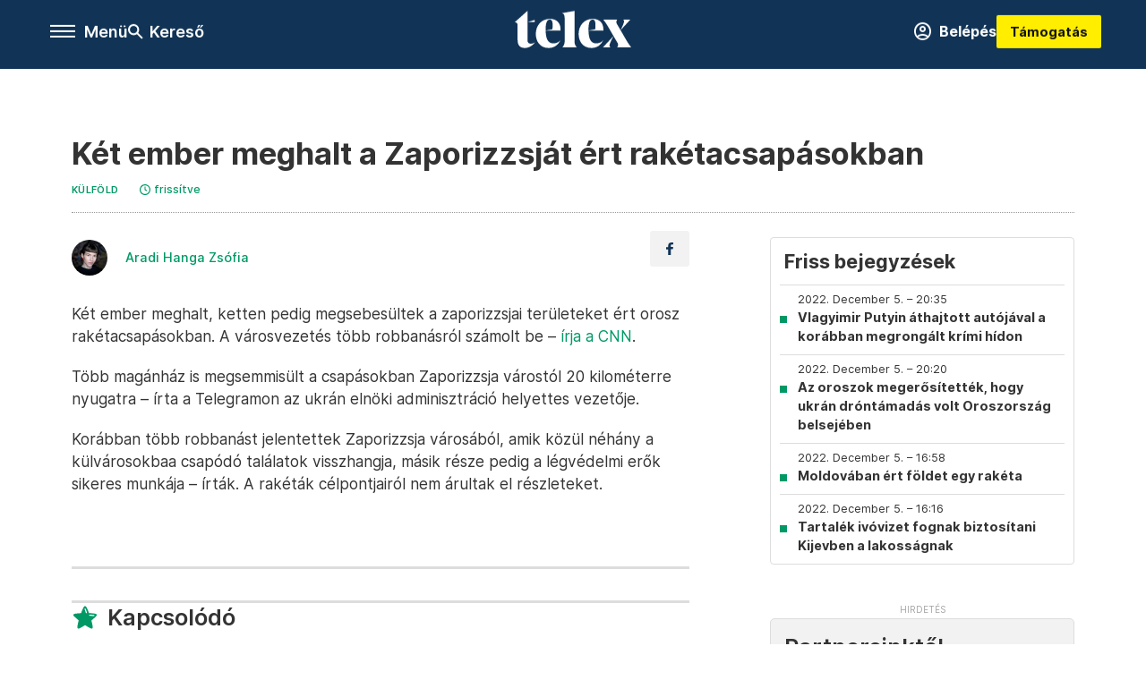

--- FILE ---
content_type: text/html;charset=utf-8
request_url: https://telex.hu/kulfold/2022/12/05/zaporizzsja-raketacsapas-ket-halott
body_size: 21903
content:
<!DOCTYPE html><html  lang="hu" xmlns="http://www.w3.org/1999/xhtml" class="main main--t--d" style="" xml:lang="hu" prefix="og: http://ogp.me/ns#"><head><meta charset="utf-8"><meta name="viewport" content="width=device-width, initial-scale=1"><title>Telex: Két ember meghalt a Zaporizzsját ért rakétacsapásokban</title><meta property="og:url" content="https://telex.hu/kulfold/2022/12/05/zaporizzsja-raketacsapas-ket-halott"><meta property="og:title" content="Két ember meghalt a Zaporizzsját ért rakétacsapásokban"><meta property="og:description" content="Két ember meghalt, ketten pedig megsebesültek a zaporizzsjai területeket ért orosz rakétacsapásokban. A városvezetés több robbanásról számolt be – írja a CNN.Több magánház is megsemmisült a csapásokban Zaporizzsja várostól 20 kilométerre nyugatra – írta a Telegramon az ukrán elnöki adminisztráció helyettes vezetője.Korábban több robbanást jelentettek Zaporizzsja városából, amik közül néhány a külvárosokbaa csapódó találatok visszhangja, másik része pedig a légvédelmi erők sikeres munkája – írták."><meta property="og:image" content="https://telex.hu/telex_logo_fb_share.png"><meta property="og:image:url" content="https://telex.hu/telex_logo_fb_share.png"><meta property="og:image:secure_url" content="https://telex.hu/telex_logo_fb_share.png"><meta property="og:type" content="article"><meta name="article:published_time" content="2022-12-05T13:39:55.000Z"><meta name="twitter:card" content="summary"><meta name="twitter:site" content="@telexhu"><script src="https://securepubads.g.doubleclick.net/tag/js/gpt.js" async crossorigin="anonymous"></script><script src="https://cdn.performax.cz/acc/loader.js?aab=loader" body async data-web="telex.hu" data-hash="1f61a5e2875b3f7a6001d6137ecdab7e"></script><meta name="twitter:title" content="Két ember meghalt a Zaporizzsját ért rakétacsapásokban"><meta name="twitter:description" content="Két ember meghalt, ketten pedig megsebesültek a zaporizzsjai területeket ért orosz rakétacsapásokban. A városvezetés több robbanásról számolt be – írja a CNN.Több magánház is megsemmisült a csapásokban Zaporizzsja várostól 20 kilométerre nyugatra – írta a Telegramon az ukrán elnöki adminisztráció helyettes vezetője.Korábban több robbanást jelentettek Zaporizzsja városából, amik közül néhány a külvárosokbaa csapódó találatok visszhangja, másik része pedig a légvédelmi erők sikeres munkája – írták."><meta property="fb:app_id" content="966242223397117"><meta name="article:section" content="Külföld"><meta name="article:modified_time" content="2023-03-09T15:09:29.000Z"><meta name="article:tag" content="Külföld"><meta name="article:tag" content="Telex PP"><meta name="article:tag" content="orosz-ukrán válság"><meta name="article:tag" content="orosz-ukrán háború"><meta name="article:tag" content="percről percre"><meta name="article:tag" content="Ukrajna"><meta name="article:tag" content="Oroszország"><meta name="article:author" content="/szerzo/aradi-hanga-zsofia"><link rel="stylesheet" href="/_nuxt/entry.-OGQs3Oo.css" crossorigin><link rel="stylesheet" href="/_nuxt/default.WtuMAJn8.css" crossorigin><link rel="stylesheet" href="/_nuxt/TaxMsg.Dw2lhRwy.css" crossorigin><link rel="stylesheet" href="/_nuxt/FacebookVideoEmbed.zFTq-dHr.css" crossorigin><link rel="stylesheet" href="/_nuxt/SingleArticle.BJNOqD4-.css" crossorigin><link rel="stylesheet" href="/_nuxt/App.Ck5OgVU_.css" crossorigin><link rel="stylesheet" href="/_nuxt/PlaceholderView.DY7nOxo4.css" crossorigin><link rel="stylesheet" href="/_nuxt/GeneralDisclaimer.C0WYMYHB.css" crossorigin><link href="https://www.googletagmanager.com/gtm.js?id=GTM-NQ9T4QR" rel="preload" crossorigin="anonymous" referrerpolicy="no-referrer" fetchpriority="low" as="script"><link rel="modulepreload" as="script" crossorigin href="/_nuxt/Y1yD-RBe.js"><link rel="modulepreload" as="script" crossorigin href="/_nuxt/C4KeqkvJ.js"><link rel="modulepreload" as="script" crossorigin href="/_nuxt/CUheSReA.js"><link rel="modulepreload" as="script" crossorigin href="/_nuxt/B6RCjrp7.js"><link rel="modulepreload" as="script" crossorigin href="/_nuxt/BPuOpr1o.js"><link rel="modulepreload" as="script" crossorigin href="/_nuxt/DYwGyRZ5.js"><link rel="modulepreload" as="script" crossorigin href="/_nuxt/DNkilMxZ.js"><link rel="modulepreload" as="script" crossorigin href="/_nuxt/a0CgqSeo.js"><link rel="modulepreload" as="script" crossorigin href="/_nuxt/DVfUhzFM.js"><link rel="modulepreload" as="script" crossorigin href="/_nuxt/CGRyOKZh.js"><link rel="modulepreload" as="script" crossorigin href="/_nuxt/BvBsEjYQ.js"><link rel="modulepreload" as="script" crossorigin href="/_nuxt/CPjS62NY.js"><link rel="modulepreload" as="script" crossorigin href="/_nuxt/CwymD8hp.js"><link rel="modulepreload" as="script" crossorigin href="/_nuxt/9XFtN37d.js"><link rel="modulepreload" as="script" crossorigin href="/_nuxt/KY4eHMSF.js"><link rel="modulepreload" as="script" crossorigin href="/_nuxt/DuvAms8f.js"><link rel="modulepreload" as="script" crossorigin href="/_nuxt/CR8LWKve.js"><link rel="modulepreload" as="script" crossorigin href="/_nuxt/CGYTm3mR.js"><link rel="modulepreload" as="script" crossorigin href="/_nuxt/bTz0Pal1.js"><link rel="preload" as="fetch" fetchpriority="low" crossorigin="anonymous" href="/_nuxt/builds/meta/36bafe2f-5e61-4352-bcce-c51e1840e5da.json"><link rel="icon" type="image/x-icon" href="/favicon.ico"><link rel="canonical" href="https://telex.hu/kulfold/2022/12/05/zaporizzsja-raketacsapas-ket-halott"><meta property="og:site_name" content="telex"><meta name="facebook-domain-verification" content="z21ykhonau2grf12jzdtendo24jb64"><meta name="description" content="Két ember meghalt, ketten pedig megsebesültek a zaporizzsjai területeket ért orosz rakétacsapásokban. A városvezetés több robbanásról számolt be – írja a CNN.Több magánház is megsemmisült a csapásokban Zaporizzsja várostól 20 kilométerre nyugatra – írta a Telegramon az ukrán elnöki adminisztráció helyettes vezetője.Korábban több robbanást jelentettek Zaporizzsja városából, amik közül néhány a külvárosokbaa csapódó találatok visszhangja, másik része pedig a légvédelmi erők sikeres munkája – írták."><meta name="keywords" content="Külföld, Telex PP, orosz-ukrán válság, orosz-ukrán háború, percről percre, Ukrajna, Oroszország"><script type="application/ld+json">{"@context":"http://schema.org","@type":"NewsArticle","mainEntityOfPage":{"@type":"WebPage","@id":"https://telex.hu"},"headline":"Két ember meghalt a Zaporizzsját ért rakétacsapásokban","image":["https://assets.telex.hu/images/20240531/1717155975-temp-mHOLhm_cimlap-normal-1per1.jpg","https://assets.telex.hu/images/20230610/1686390034-temp-dKPNNa_cimlap-normal-4per3.jpg","https://telex.hu/telex_logo_fb_share.png"],"datePublished":"2022-12-05T13:39:55.000Z","dateModified":"2023-03-09T15:09:29.000Z","author":[{"@type":"Person","name":"Aradi Hanga Zsófia","url":"https://telex.hu/szerzo/aradi-hanga-zsofia","image":"https://assets.telex.hu/images/20220504/1651671531-temp-fgIapG_avatar.jpg","worksFor":{"@type":"Organization","name":""}}],"publisher":{"@type":"Organization","name":"Telex","logo":{"@type":"ImageObject","url":"https://telex.hu/icon.jpg"}},"breadcrumb":{"@context":"https://schema.org","@type":"BreadcrumbList","itemListElement":[{"@type":"ListItem","position":1,"name":"Telex","item":"https://telex.hu"},{"@type":"ListItem","position":2,"name":"Külföld","item":"https://telex.hu/rovat/kulfold"},{"@type":"ListItem","position":3,"name":"Két ember meghalt a Zaporizzsját ért rakétacsapásokban"}]}}</script><script type="module" src="/_nuxt/Y1yD-RBe.js" crossorigin></script><script>"use strict";(()=>{const t=window,e=document.documentElement,c=["dark","light"],n=getStorageValue("localStorage","nuxt-color-mode")||"system";let i=n==="system"?u():n;const r=e.getAttribute("data-color-mode-forced");r&&(i=r),l(i),t["__NUXT_COLOR_MODE__"]={preference:n,value:i,getColorScheme:u,addColorScheme:l,removeColorScheme:d};function l(o){const s="main--"+o+"",a="";e.classList?e.classList.add(s):e.className+=" "+s,a&&e.setAttribute("data-"+a,o)}function d(o){const s="main--"+o+"",a="";e.classList?e.classList.remove(s):e.className=e.className.replace(new RegExp(s,"g"),""),a&&e.removeAttribute("data-"+a)}function f(o){return t.matchMedia("(prefers-color-scheme"+o+")")}function u(){if(t.matchMedia&&f("").media!=="not all"){for(const o of c)if(f(":"+o).matches)return o}return"light"}})();function getStorageValue(t,e){switch(t){case"localStorage":return window.localStorage.getItem(e);case"sessionStorage":return window.sessionStorage.getItem(e);case"cookie":return getCookie(e);default:return null}}function getCookie(t){const c=("; "+window.document.cookie).split("; "+t+"=");if(c.length===2)return c.pop()?.split(";").shift()}</script></head><body><div id="__nuxt"><div><!--[--><!--[--><!----><!----><!----><!----><!--]--><div><div id="fb-root"></div><div><!----><!----></div><div><div><!----><!----><!----><!----></div><!----><div data-v-958542b3><div class="navigation" data-v-958542b3><!----><div class="navigation--domain" data-v-958542b3><!----><div class="navigation--domain__list" data-v-958542b3><!--[--><!--[--><a href="/" class="navigation--domain__list__item navigation--domain__list__item--active" data-v-958542b3>Telex</a><!--]--><!--[--><a href="/after" class="navigation--domain__list__item" data-v-958542b3>After</a><!--]--><!--[--><a href="/g7" class="navigation--domain__list__item" data-v-958542b3>G7</a><!--]--><!--[--><a href="/karakter" class="navigation--domain__list__item" data-v-958542b3>Karakter</a><!--]--><!--[--><a href="/tamogatas" class="navigation--domain__list__item" data-v-958542b3>Támogatás</a><!--]--><!--[--><a href="https://shop.telex.hu" target="_blank" class="navigation--domain__list__item" data-v-958542b3>Shop</a><!--]--><!--]--></div><!----></div><div class="navigation--options" data-v-958542b3><div class="navigation--options__group" data-v-958542b3><div id="burger" class="navigation__labels navigation__mobile" data-v-958542b3><!--[--><button class="burger-button" type="button" title="Menu"><span class="hidden"></span><span class="burger-bar burger-bar--1"></span><span class="burger-bar burger-bar--2"></span><span class="burger-bar burger-bar--3"></span></button><p>Menü</p><!--]--></div><div class="navigation__labels" data-v-958542b3><svg height="100%" viewBox="0 0 24 24" class="search" width="0" data-v-958542b3><path fill-rule="evenodd" d="M11.793 13.553c-1.221.869-2.714 1.38-4.327 1.38A7.47 7.47 0 0 1 0 7.467 7.47 7.47 0 0 1 7.467 0a7.47 7.47 0 0 1 7.467 7.467c0 1.613-.511 3.106-1.38 4.326L20 18.24 18.24 20l-6.447-6.447zm.651-6.086a4.98 4.98 0 0 1-4.978 4.978 4.98 4.98 0 0 1-4.978-4.978 4.98 4.98 0 0 1 4.978-4.978 4.98 4.98 0 0 1 4.978 4.978z" data-v-958542b3></path></svg><p class="search__label" data-v-958542b3> Kereső </p></div></div><a href="/" class="" data-v-958542b3><div class="navigation__logo" data-v-958542b3><svg viewBox="0 0 160 51" fill-rule="evenodd" stroke-linejoin="round" stroke-miterlimit="2" width="0"><path d="M68.503 42.525V9.939c0-4.677-1.252-5.991-3.759-6.868L82.063.002v42.523c0 4.677 3.243 7.599 3.243 7.599H65.26s3.243-2.922 3.243-7.599zm-51.11-27.033h10.029l-.006-3.109-10.023 3.109zm4.569 29.662c-2.875 0-4.569-1.607-4.569-5.113V0L0 15.488c2.117 0 3.831 1.702 3.831 3.798V39.89c0 8.182 3.831 11.106 10.244 11.106 5.011 0 10.391-3.215 13.929-7.891 0 .006-2.46 2.049-6.043 2.049zm40.947-18.265c.442-9.499-4.717-15.928-14.592-15.928-11.94 0-19.456 9.352-19.456 20.751C28.861 41.794 34.536 51 46.475 51c8.623 0 13.192-4.896 16.435-10.74 0 0-3.33 4.456-9.949 4.456-7.59 0-10.317-6.575-10.54-17.827V25.72c0-6.503.81-13.735 5.601-13.735 4.127 0 4.348 4.86 3.685 13.261l-9.286 1.643h20.489zm58.876 0c.442-9.499-4.717-15.928-14.592-15.928-11.94 0-19.456 9.352-19.456 20.751C87.736 41.794 93.412 51 105.35 51c8.623 0 13.192-4.896 16.435-10.74 0 0-3.33 4.456-9.949 4.456-7.59 0-10.317-6.575-10.54-17.827V25.72c0-6.503.81-13.735 5.601-13.735 4.127 0 4.348 4.86 3.685 13.261l-9.286 1.643h20.489zM160 50.124h-19.456s2.58-2.703.884-5.699l-5.748-9.863s-5.527 10.375-5.527 12.859c0 2.703 1.989 2.703 1.989 2.703h-10.907l14.446-15.562-7.811-13.445c-2.654-4.603-6.339-9.28-6.339-9.28h19.456s-2.58 2.703-.884 5.699l5.306 9.061s4.79-9.571 4.79-12.056c0-2.703-1.989-2.703-1.989-2.703h10.761l-13.561 14.759 8.253 14.247c2.652 4.603 6.339 9.28 6.339 9.28z" fill-rule="nonzero" /></svg></div></a><div class="navigation--options__group" data-v-958542b3><!--[--><a href="https://telex.hu/tamogatas/profil" class="btn profile__btn" data-v-958542b3><i class="mdi mdi-account-circle-outline" data-v-958542b3></i> Belépés </a><!--]--><a href="/tamogatas" class="navigation__button" data-v-958542b3> Támogatás </a></div></div><!----></div><div class="sidebar-container" data-v-958542b3><div id="sidebar" class="sidebar" data-v-958542b3><!----><!----></div></div></div><span></span><main class="main-container"><div class="sub-container"><!----><!----><!----><div class="single_article liveblogpost" lang="hu"><div class="container"><!----><!----><div class="article-container single-article kulfold liveblogpost-71061 coverless"><div class="single-article__container"><!----><div id="cikk-content" class="single-article__content"><div class="title-section"><div class="title-section__top"><!----><!----><!----><h1>Két ember meghalt a Zaporizzsját ért rakétacsapásokban</h1><!----></div><div class="content-wrapper"><!----><div class="title-section__tags content-wrapper__child"><a href="/rovat/kulfold" class="tag tag--basic">Külföld</a></div><!----><!----><div class="history content-wrapper__child"><p class="history--original"><span></span></p><a id="edited" class="history"><svg xmlns="http://www.w3.org/2000/svg" viewbox="0 0 12 12" fill-rule="evenodd" stroke-linejoin="round" stroke-miterlimit="2" width="0"><path d="M7.859 6.38L6.6 5.654V3a.6.6 0 0 0-.6-.6.6.6 0 0 0-.6.6v3a.6.6 0 0 0 .3.52l1.559.9a.6.6 0 0 0 .457.062.6.6 0 0 0 .366-.28.6.6 0 0 0 .059-.457.6.6 0 0 0-.282-.364zM6 0A6 6 0 0 0 .457 3.704a6 6 0 0 0-.341 3.467 6 6 0 0 0 4.714 4.714 6 6 0 0 0 6.159-2.551A6 6 0 0 0 12 6c-.002-1.591-.634-3.116-1.759-4.241S7.591.002 6 0zm0 10.8a4.8 4.8 0 0 1-4.435-2.963 4.8 4.8 0 0 1 1.041-5.231 4.8 4.8 0 0 1 5.231-1.041A4.8 4.8 0 0 1 10.8 6c-.002 1.273-.508 2.493-1.408 3.392S7.273 10.798 6 10.8z"></path></svg><p id="new_date">frissítve</p></a></div></div><div class="title-section__lines"><!--[--><div class="title-section__separator"></div><!--]--></div></div><!----><div class="article_body_"><div class="article_container_ article-box-margin"><div class="cover-box article-content"><!----><!----></div><div class="top-section article-content"><div name="author-list" class="journalist"><div class="author"><div style="width:60px;"><a href="/szerzo/aradi-hanga-zsofia" class="author__avatar"><img src="https://assets.telex.hu/images/20220504/1651671531-temp-fgIapG_avatar@4x.jpg" alt="Aradi Hanga Zsófia" class="avatar" loading="lazy"></a></div><div class="author__info"><a href="/szerzo/aradi-hanga-zsofia" class="author__name">Aradi Hanga Zsófia</a><!----></div></div></div><div class="top-shr"><span></span><span class="spacing-top"></span><!----><!--[--><div class="options options-top spacing-top"><svg viewBox="0 0 20 20" fill-rule="evenodd" stroke-linejoin="round" stroke-miterlimit="2" width="0"><path d="M11.194 17v-6.386h2.358l.353-2.5h-2.71v-1.6c0-.72.22-1.212 1.356-1.212L14 5.32V3.098A21.32 21.32 0 0 0 11.886 3c-2.1 0-3.523 1.16-3.523 3.3v1.835H6v2.5h2.365V17h2.83z"></path></svg><!----></div><!--]--></div></div><!----><!----><!----><div id="remp-campaign"></div><!----><span></span><div class="article-html-content"><div><p>Két ember meghalt, ketten pedig megsebesültek a zaporizzsjai területeket ért orosz rakétacsapásokban. A városvezetés több robbanásról számolt be – <a href="https://edition.cnn.com/europe/live-news/russia-ukraine-war-news-12-05-22/h_7f7a58ad3f78f63ff60fe87e9a0074ca" target="_blank">írja a CNN</a>.</p><p>Több magánház is megsemmisült a csapásokban Zaporizzsja várostól 20 kilométerre nyugatra – írta a Telegramon az ukrán elnöki adminisztráció helyettes vezetője.</p><p>Korábban több robbanást jelentettek Zaporizzsja városából, amik közül néhány a külvárosokbaa csapódó találatok visszhangja, másik része pedig a légvédelmi erők sikeres munkája – írták. A rakéták célpontjairól nem árultak el részleteket.</p><p><span class="placeholder ad"></span></p></div></div><!----><!----><!----><div class="live-list child-article-small"><div class="item__content"><h2 class="live-list__title"> Friss bejegyzések </h2><div class="live-list__content"><!--[--><!--[--><div class="live-list__item__content"><a href="/kulfold/2022/12/05/vlagyimir-putyin-athajtott-autojaval-a-korabban-megrongalt-krimi-hidon" class="live-list__item__title"><span class="live-list__item__info"><span>2022. December 5. – 20:35</span></span> Vlagyimir Putyin áthajtott autójával a korábban megrongált krími hídon</a></div><!--]--><!--[--><div class="live-list__item__content"><a href="/kulfold/2022/12/05/az-oroszok-megerositettek-hogy-ukran-drontamadas-volt-oroszorszag-belsejeben" class="live-list__item__title"><span class="live-list__item__info"><span>2022. December 5. – 20:20</span></span> Az oroszok megerősítették, hogy ukrán dróntámadás volt Oroszország belsejében</a></div><!--]--><!--[--><div class="live-list__item__content"><a href="/kulfold/2022/12/05/moldovaban-ert-foldet-egy-orosz-raketa" class="live-list__item__title"><span class="live-list__item__info"><span>2022. December 5. – 16:58</span></span> Moldovában ért földet egy rakéta</a></div><!--]--><!--[--><div class="live-list__item__content"><a href="/kulfold/2022/12/05/tartalek-ivovizet-fognak-biztositani-kijevben" class="live-list__item__title"><span class="live-list__item__info"><span>2022. December 5. – 16:16</span></span> Tartalék ivóvizet fognak biztosítani Kijevben a lakosságnak</a></div><!--]--><!--]--></div></div></div><div class="article-content article-hint"><div><span></span></div><!----><!----></div><div class="support-box article-content"><div id="article-endbox-campaign-content"></div></div><!----><!----><span class="article-content"></span><!----><div class="recommendation favorite article-content"><a href="/kedvenceink" class="recommendation__head"><svg viewbox="0 0 30 30" fill-rule="evenodd" stroke-linejoin="round" stroke-miterlimit="2" width="0"><path d="M10.583 10.238c.457-1.303 1.792-4.975 2.87-6.63.305-.466.612-.794.87-.96.228-.145.453-.203.658-.203a1.22 1.22 0 0 1 .658.203c.26.165.567.493.87.96 1.065 1.635 2.382 5.24 2.853 6.584 1.432.065 5.317.277 7.167.74.53.134.924.306 1.14.473.24.185.362.4.412.603.044.18.045.408-.05.673-.093.258-.32.616-.666 1.022-1.253 1.472-4.223 3.914-5.316 4.795.375 1.365 1.372 5.133 1.507 7.047.038.542-.001.97-.09 1.23-.096.283-.256.465-.425.578a1.13 1.13 0 0 1-.665.179c-.275-.005-.688-.107-1.183-.3-1.784-.73-5.028-2.8-6.2-3.583-1.183.792-4.452 2.932-6.237 3.637-.513.203-.942.3-1.223.277-.297-.015-.52-.118-.68-.255a1.19 1.19 0 0 1-.357-.568c-.082-.27-.114-.7-.075-1.235.14-1.96 1.146-5.728 1.51-7.042L2.393 13.5c-.475-.61-.57-1.163-.466-1.508.106-.354.5-.764 1.257-.984 1.525-.444 5.068-.483 7.4-.76zm14.27 3.38c-.03 0-.06-.002-.092-.007l-4.61-.47c-.35-.02-.616-.318-.597-.667a.63.63 0 0 1 .668-.595l4.723.48a.63.63 0 0 1 .534.718c-.046.315-.316.54-.625.54zm-8.38-3.24c-.28 0-.537-.188-.612-.473-.005-.018-.507-1.912-1.407-3.985-.138-.32.008-.693.33-.833s.693.008.833.33c.94 2.167 1.448 4.088 1.47 4.17a.63.63 0 0 1-.451.772c-.054.015-.108.022-.162.022z"></path></svg><span>Kapcsolódó</span></a><div class="recommendation__grid"><!--[--><!--]--></div></div></div><div class="sidebar_container_ article-box-margin"><!----><div class="live-list child-article-large"><div class="item__content"><h2 class="live-list__title"> Friss bejegyzések </h2><div class="live-list__content"><!--[--><!--[--><div class="live-list__item__content"><a href="/kulfold/2022/12/05/vlagyimir-putyin-athajtott-autojaval-a-korabban-megrongalt-krimi-hidon" class="live-list__item__title"><span class="live-list__item__info"><span>2022. December 5. – 20:35</span></span> Vlagyimir Putyin áthajtott autójával a korábban megrongált krími hídon</a></div><!--]--><!--[--><div class="live-list__item__content"><a href="/kulfold/2022/12/05/az-oroszok-megerositettek-hogy-ukran-drontamadas-volt-oroszorszag-belsejeben" class="live-list__item__title"><span class="live-list__item__info"><span>2022. December 5. – 20:20</span></span> Az oroszok megerősítették, hogy ukrán dróntámadás volt Oroszország belsejében</a></div><!--]--><!--[--><div class="live-list__item__content"><a href="/kulfold/2022/12/05/moldovaban-ert-foldet-egy-orosz-raketa" class="live-list__item__title"><span class="live-list__item__info"><span>2022. December 5. – 16:58</span></span> Moldovában ért földet egy rakéta</a></div><!--]--><!--[--><div class="live-list__item__content"><a href="/kulfold/2022/12/05/tartalek-ivovizet-fognak-biztositani-kijevben" class="live-list__item__title"><span class="live-list__item__info"><span>2022. December 5. – 16:16</span></span> Tartalék ivóvizet fognak biztosítani Kijevben a lakosságnak</a></div><!--]--><!--]--></div></div></div><!----><!----><!----><div class="recommendation recommendation--pr"><span class="recommendation__head"><span>Partnereinktől</span></span><!--[--><!--]--></div><!----><!----><div><div class="fb-box"><div class="fb-box__logo"><div><svg viewBox="0 0 160 51" fill-rule="evenodd" stroke-linejoin="round" stroke-miterlimit="2" width="0"><path d="M68.503 42.525V9.939c0-4.677-1.252-5.991-3.759-6.868L82.063.002v42.523c0 4.677 3.243 7.599 3.243 7.599H65.26s3.243-2.922 3.243-7.599zm-51.11-27.033h10.029l-.006-3.109-10.023 3.109zm4.569 29.662c-2.875 0-4.569-1.607-4.569-5.113V0L0 15.488c2.117 0 3.831 1.702 3.831 3.798V39.89c0 8.182 3.831 11.106 10.244 11.106 5.011 0 10.391-3.215 13.929-7.891 0 .006-2.46 2.049-6.043 2.049zm40.947-18.265c.442-9.499-4.717-15.928-14.592-15.928-11.94 0-19.456 9.352-19.456 20.751C28.861 41.794 34.536 51 46.475 51c8.623 0 13.192-4.896 16.435-10.74 0 0-3.33 4.456-9.949 4.456-7.59 0-10.317-6.575-10.54-17.827V25.72c0-6.503.81-13.735 5.601-13.735 4.127 0 4.348 4.86 3.685 13.261l-9.286 1.643h20.489zm58.876 0c.442-9.499-4.717-15.928-14.592-15.928-11.94 0-19.456 9.352-19.456 20.751C87.736 41.794 93.412 51 105.35 51c8.623 0 13.192-4.896 16.435-10.74 0 0-3.33 4.456-9.949 4.456-7.59 0-10.317-6.575-10.54-17.827V25.72c0-6.503.81-13.735 5.601-13.735 4.127 0 4.348 4.86 3.685 13.261l-9.286 1.643h20.489zM160 50.124h-19.456s2.58-2.703.884-5.699l-5.748-9.863s-5.527 10.375-5.527 12.859c0 2.703 1.989 2.703 1.989 2.703h-10.907l14.446-15.562-7.811-13.445c-2.654-4.603-6.339-9.28-6.339-9.28h19.456s-2.58 2.703-.884 5.699l5.306 9.061s4.79-9.571 4.79-12.056c0-2.703-1.989-2.703-1.989-2.703h10.761l-13.561 14.759 8.253 14.247c2.652 4.603 6.339 9.28 6.339 9.28z" fill-rule="nonzero" /></svg></div></div><div class="fb-box__info">Kövess minket Facebookon is!</div><div class="fb-box__buttons"><a href="https://www.facebook.com/telexhu" target="_blank" class="btn fb-box__btn"><img src="/assets/images/facebook-box/fb.svg" alt="Facebook"><span>Követem!</span></a></div></div></div><!----><span></span><!----><div class="recommendation"><a href="/legfontosabb" class="recommendation__head"><svg viewbox="0 0 30 30" fill-rule="evenodd" stroke-linejoin="round" stroke-miterlimit="2" width="0"><path d="M24.94 16.394c.123-.307-.134-.658-.134-.658l-3.342-4.965 3.337-5.241s.329-.513-.025-.937c-.203-.243-.488-.28-.665-.286h-4.922v-.698c.02-.066.033-.134.03-.205-.017-.386-.313-.712-.712-.712H6.921V.949c0-.496-.436-.972-.948-.947s-.949.417-.949.947V29.05c0 .496.437.972.949.947s.948-.417.948-.947V14.744l8.459.038-.006 1.088a.72.72 0 0 0 .209.502c.111.111.286.196.45.207.053.014 8.028.074 8.536.076.119-.013.292-.067.37-.263v.002zM6.881 5.042v7.277c0 .373.328.729.712.712s.712-.313.712-.712V5.042c0-.371-.327-.728-.712-.712s-.712.314-.712.712z"></path></svg><span> Legfontosabb </span></a><!--[--><!--]--></div><!----><div class="telex-links"><div class="telex-links__group"><div class="telex-links__img"></div><div class="telex-links__content"><div><!--[--><div id="widget-tamogatas-small"></div><!--]--></div><a href="https://shop.telex.hu/?utm_source=site&amp;utm_medium=sidewidget&amp;utm_campaign=shop" target="_blank">Telex shop</a><span></span></div></div></div><!----><!----><!----><!----><!----><!----><div class="recommendation"><a href="/legfrissebb" class="recommendation__head"><svg viewbox="0 0 30 30" fill-rule="evenodd" stroke-linejoin="round" stroke-miterlimit="2" width="0"><path d="M18.052 24.532c0 1.826-1.773 2.82-3.263 2.82-1.286 0-3.25-.803-3.25-2.82V24.5h6.513v.032zm5.897-6.417c-.34-.408-.662-.794-.808-1.092l-.187-.365c-.317-.6-.358-.678-.358-4.198 0-2.557-1.425-4.497-4.03-5.512-.005-2.087-1.274-4.3-3.62-4.3-2.376 0-3.62 2.17-3.62 4.313v.01c-2.535 1.018-3.923 2.95-3.923 5.49 0 3.586-.013 3.61-.34 4.24l-.164.322c-.146.298-.477.687-.826 1.098-.735.865-1.57 1.846-1.57 2.967v1.35a.71.71 0 0 0 .712.712h19.564a.71.71 0 0 0 .712-.712v-1.35c0-1.122-.82-2.106-1.545-2.973zm-3.88-6.6a1.74 1.74 0 0 1-1.739 1.739 1.74 1.74 0 0 1-1.739-1.739 1.74 1.74 0 0 1 1.739-1.739 1.74 1.74 0 0 1 1.739 1.739z" fill-rule="nonzero"></path></svg><span>Friss hírek</span></a><!--[--><!--]--></div><!----></div></div></div></div></div></div><div id="gallery"><!----></div><!----></div></div></main><footer class="footer"><div class="footer__container"><span></span><div class="footer__highlights"><ul class="footer__links"><!--[--><li><a href="/tamogatas?utm_source=site&amp;utm_medium=button&amp;utm_campaign=footer" class=""><span id="support" class="footer__highlights__title">Támogatás</span></a></li><li><a href="/egyszazalek" class=""><span id="footerHighlightMenuItem__1" class="footer__highlights__title">Adó 1% felajánlás</span></a></li><li><a href="/dokumentum/feliratkozas-hirlevelekre" class=""><span id="footerHighlightMenuItem__2" class="footer__highlights__title">Hírlevelek</span></a></li><li><a href="https://shop.telex.hu/?utm_source=site&amp;utm_medium=button&amp;utm_campaign=shop" target="_blank"><span class="footer__highlights__title">Telex Shop</span></a></li><!--]--></ul></div><ul class="footer__links"><!--[--><li><span>© 2025 Telex – Telex.hu Zrt.</span></li><li><a href="/impresszum" class="">Impresszum</a></li><li><a href="/dokumentum/a-telex-etikai-es-magatartasi-kodexe" class="">Etikai kódex</a></li><li><a href="/dokumentum/atlathatosag" class="">Átláthatóság</a></li><li><a href="/dokumentum/altalanos-szerzodesi-feltetelek" class="">ÁSZF</a></li><li><a href="/dokumentum/adatkezelesi-tajekoztato" class="">Adatkezelési tájékoztató</a></li><li><a href="/dokumentum/sutitajekoztato" class="">Sütitájékoztató</a></li><li><a href="javascript:window.__tcfapi__reconfig();">Süti beállítások</a></li><li><a href="/dokumentum/szabalyzatok" class="">Szabályzatok</a></li><li><a href="https://sales.telex.hu/?utm_source=site&amp;utm_medium=button&amp;utm_campaign=sales" target="_blank">Telex Sales</a></li><!--]--></ul><div class="footer__app"><div class="footer__app__badges"><!--[--><a target="_blank" href="https://play.google.com/store/apps/details?id=hu.app.telex&amp;hl=hu&amp;gl=US"><div class="footer__app--google"></div></a><a target="_blank" href="https://appgallery.huawei.com/#/app/C104055595?locale=hu_HU&amp;source=appshare&amp;subsource=C104055595"><div class="footer__app--huawei"></div></a><a target="_blank" href="https://apps.apple.com/us/app/telex/id1554485847"><div class="footer__app--apple"></div></a><!--]--></div></div><ul class="footer__social"><!--[--><li><a href="https://www.facebook.com/telexhu" target="_blank"><i class="icon-facebook"></i></a></li><li><a href="https://www.instagram.com/telexponthu/" target="_blank"><i class="icon-insta"></i></a></li><li><a href="https://www.youtube.com/c/telexponthu" target="_blank"><i class="icon-youtube"></i></a></li><li><a href="https://twitter.com/telexhu" target="_blank"><i class="icon-twitter"></i></a></li><li><a href="https://telex.hu/rss" target="_blank"><i class="icon-rss"></i></a></li><!--]--></ul></div></footer><div class="bottom__panels"><!----><!----></div></div></div><!--]--></div></div><div id="teleports"></div><script type="application/json" data-nuxt-data="nuxt-app" data-ssr="true" id="__NUXT_DATA__">[["ShallowReactive",1],{"data":2,"state":4,"once":10,"_errors":11,"serverRendered":8,"path":13,"pinia":14},["ShallowReactive",3],{},["Reactive",5],{"$scolor-mode":6},{"preference":7,"value":7,"unknown":8,"forced":9},"system",true,false,["Set"],["ShallowReactive",12],{},"/kulfold/2022/12/05/zaporizzsja-raketacsapas-ket-halott",{"commonData":15,"main":100,"auth":115,"minutes":116,"adsStore":117,"menu":407,"sponsoredLine":634,"abTest":714,"singleArticle":716,"quizStore":882,"adb":885,"podcast":886,"remp":887,"pip":888,"recommenderBox":889,"lightBox":892},{"frontendSetup":16,"componentSetup":29,"exchangeRates":32,"weatherData":32,"floodingData":32,"searchPlaceholders":33,"pipStatus":35,"dwPromo":32,"latestPrArticles":38,"assetsUrl":97,"afterSpotifyUrl":98,"trendingTags":99,"widgets":32},{"siteSlug":17,"accountUrl":18,"newsletterUrl":19,"supportUrl":20,"supportUrlAdb":21,"supportHeader":22,"supportHeaderAdb":23,"logoSvg":24,"beamProperty":25,"logoG7":26,"logoAfter":27,"logoKarakter":28},"telex","https://telex.hu/tamogatas/profil","/dokumentum/feliratkozas-hirlevelekre","/tamogatas?utm_source=site&utm_medium=button&utm_campaign=menu","/t?utm_source=site&utm_medium=button&utm_campaign=menu","\u003Ccampaign-container>\u003Cdiv id=\"donate-navigation-right\">\u003Cdiv class=\"remp-preload-banner\">\u003Cdiv class=\"html-preview-text\">\u003Ca href=\"/tamogatas\" class=\"navigation__button\" id=\"donate-navigation-right-link\">Támogatás\u003C/a>\u003C/div>\u003C/div>\u003C/div>\u003C/campaign-container>","\u003Ccampaign-container>\u003Cdiv id=\"donate-navigation-right-adb\" />\u003C/campaign-container>","\u003Csvg viewBox=\"0 0 160 51\" fill-rule=\"evenodd\" stroke-linejoin=\"round\" stroke-miterlimit=\"2\" width=\"0\">\u003Cpath d=\"M68.503 42.525V9.939c0-4.677-1.252-5.991-3.759-6.868L82.063.002v42.523c0 4.677 3.243 7.599 3.243 7.599H65.26s3.243-2.922 3.243-7.599zm-51.11-27.033h10.029l-.006-3.109-10.023 3.109zm4.569 29.662c-2.875 0-4.569-1.607-4.569-5.113V0L0 15.488c2.117 0 3.831 1.702 3.831 3.798V39.89c0 8.182 3.831 11.106 10.244 11.106 5.011 0 10.391-3.215 13.929-7.891 0 .006-2.46 2.049-6.043 2.049zm40.947-18.265c.442-9.499-4.717-15.928-14.592-15.928-11.94 0-19.456 9.352-19.456 20.751C28.861 41.794 34.536 51 46.475 51c8.623 0 13.192-4.896 16.435-10.74 0 0-3.33 4.456-9.949 4.456-7.59 0-10.317-6.575-10.54-17.827V25.72c0-6.503.81-13.735 5.601-13.735 4.127 0 4.348 4.86 3.685 13.261l-9.286 1.643h20.489zm58.876 0c.442-9.499-4.717-15.928-14.592-15.928-11.94 0-19.456 9.352-19.456 20.751C87.736 41.794 93.412 51 105.35 51c8.623 0 13.192-4.896 16.435-10.74 0 0-3.33 4.456-9.949 4.456-7.59 0-10.317-6.575-10.54-17.827V25.72c0-6.503.81-13.735 5.601-13.735 4.127 0 4.348 4.86 3.685 13.261l-9.286 1.643h20.489zM160 50.124h-19.456s2.58-2.703.884-5.699l-5.748-9.863s-5.527 10.375-5.527 12.859c0 2.703 1.989 2.703 1.989 2.703h-10.907l14.446-15.562-7.811-13.445c-2.654-4.603-6.339-9.28-6.339-9.28h19.456s-2.58 2.703-.884 5.699l5.306 9.061s4.79-9.571 4.79-12.056c0-2.703-1.989-2.703-1.989-2.703h10.761l-13.561 14.759 8.253 14.247c2.652 4.603 6.339 9.28 6.339 9.28z\" fill-rule=\"nonzero\" />\u003C/svg>","ae4d4f86-6f72-4a0a-be21-52a9d8a42eb0","\u003Csvg   xmlns=\"http://www.w3.org/2000/svg\"   width=\"100%\"   height=\"100%\"   viewBox=\"0 0 290 169\"   fill-rule=\"evenodd\"   stroke-linejoin=\"round\"   stroke-miterlimit=\"2\" >   \u003Cpath d=\"M158.17 168.999l80.906-129.478-.291-.76H158.17V0H289.96v31.785l-86.051 137.215H158.17zM79.097 65.119h83.777s2.274 15.387 2.274 21.058c.002 5.561-.394 9.092-1.492 14.542-7.45 36.98-41.843 68.281-81.54 68.281C36.796 168.999 0 131.886 0 86.176S36.796 0 82.115 0h49.697v38.762H82.115c-23.739 0-43.014 23.473-43.014 47.417s19.274 43.464 43.014 43.362c19.687-.084 35.017-14.667 36.855-25.123l-.323-.537h-39.55V65.119z\" /> \u003C/svg>","\u003Csvg   xmlns=\"http://www.w3.org/2000/svg\"   width=\"100%\"   height=\"100%\"   viewBox=\"0 0 139 45\"   fill-rule=\"evenodd\"   stroke-linejoin=\"round\"   stroke-miterlimit=\"2\"   fill=\"#fff\" >   \u003Cpath d=\"M19.807 38.219h-5.189l-.696 6.328H.001L9.239 2.911h18.793l9.302 41.636H20.44l-.633-6.328zm-.823-7.657l-1.583-14.996h-.379L15.44 30.562h3.544zm20.875-6.264h-3.037V13.289h3.037V10.82C39.859 3.1 43.972 0 51.881 0c3.037 0 5.441.569 6.39.886v9.491a13.81 13.81 0 0 0-3.036-.38c-1.709 0-2.468.696-2.468 2.025v1.266h5.948v11.009h-5.948v20.248H39.859V24.298zm23.471 8.795v-8.795h-3.037V13.288h2.405c1.644 0 2.404-.759 2.594-3.48l.38-3.607h10.566v7.086h5.759v11.011h-5.759v7.276c0 1.899.569 2.532 2.848 2.532 1.076 0 1.962-.063 2.468-.127v10.378c-.761.253-3.164.633-6.391.633-8.796 0-11.833-4.43-11.833-11.896zm33.785 11.896c-11.2 0-13.983-6.897-13.983-15.756 0-11.769 5.125-16.388 14.11-16.388 8.859 0 13.098 4.365 13.098 14.49v3.227H96.039c.063 4.556.57 5.695 1.899 5.695 1.139 0 1.645-.887 1.645-4.113h10.757c.063 8.099-3.67 12.845-13.225 12.845zM96.103 25.5h3.481v-1.391c0-2.215-.443-3.164-1.645-3.164-1.139 0-1.645.76-1.836 4.556zm16.196-12.212h12.909l-.443 8.354h.127c.886-5.062 2.531-8.733 7.213-8.733 4.999 0 6.896 3.29 6.896 11.896a132.21 132.21 0 0 1-.316 8.605h-10.566l.063-5.124c0-2.343-.38-3.228-1.202-3.228-1.139 0-1.772 1.709-1.772 5.885v13.605h-12.909V13.288z\" /> \u003C/svg>","\u003Csvg xmlns=\"http://www.w3.org/2000/svg\" width=\"100%\" height=\"100%\" viewBox=\"0 0 154 25\" fill-rule=\"evenodd\" stroke-linejoin=\"round\" stroke-miterlimit=\"2\" > \u003Cpath d=\"M28.256 1.963l-7.919 9.654 7.559 12.926h-7.853l-4.123-7.56-1.538 1.898v5.661h-2.565V4.807H9.25v19.735H6.685v-11.29C2.993 13.253 0 10.726 0 7.608s2.993-5.645 6.685-5.645h7.696v8.247l6.315-8.247h7.56z\" class=\"karakter-k\"/> \u003Cpath d=\"M27.505 15.675c0-5.563 3.927-9.359 8.966-9.359 2.127 0 3.993.785 5.138 1.865h.065v-1.44h6.021v17.802h-5.628V22.71h-.065c-1.309 1.473-3.109 2.29-5.498 2.29-5.072 0-8.999-3.763-8.999-9.326zm10.243 4.222c2.291 0 4.025-1.604 4.025-4.222 0-2.651-1.669-4.188-4.025-4.188s-4.058 1.537-4.058 4.188c0 2.618 1.735 4.222 4.058 4.222zM50.848 6.741h5.629v2.486h.065c.818-1.996 3.109-2.945 5.105-2.945.622 0 .883.098 1.08.131v6.25c-.556-.229-1.309-.294-1.8-.294-2.487 0-4.058 1.603-4.058 4.222v7.952h-6.021V6.741zm12.773 8.933c0-5.563 3.927-9.359 8.966-9.359 2.127 0 3.993.785 5.138 1.865h.065v-1.44h6.021v17.802h-5.628V22.71h-.065c-1.309 1.473-3.109 2.29-5.498 2.29-5.072 0-8.999-3.763-8.999-9.326zm10.243 4.222c2.291 0 4.025-1.604 4.025-4.222 0-2.651-1.669-4.188-4.025-4.188s-4.058 1.537-4.058 4.188c0 2.618 1.735 4.222 4.058 4.222zM87.158 0h5.989v13.188l5.301-6.447h7.199l-7.265 7.985 7.428 9.817h-7.134l-4.09-5.628-1.44 1.571v4.057h-5.989V0zm22.014 20.125v-8.443h-2.814V6.741h2.814V1.963h6.021v4.778h3.829v4.941h-3.829v6.446c0 .916.294 1.571 1.702 1.571.556 0 1.571-.131 2.127-.229v5.072c-1.047.196-2.749.327-3.829.327-4.254 0-6.021-1.539-6.021-4.745zm11.261-4.45c0-5.596 4.058-9.359 9.818-9.359 5.824 0 9.686 3.861 9.686 10.635v.524h-13.221c.589 1.996 2.094 2.585 3.731 2.585 1.571 0 2.651-.556 3.338-1.44l4.45 2.781c-1.309 1.636-3.469 3.6-7.788 3.6-5.989 0-10.014-3.763-10.014-9.326zm13.188-1.571c-.164-1.898-1.57-2.945-3.502-2.945-2.225 0-3.174 1.374-3.501 2.945h7.003zm8.5-7.363h5.628v2.486h.065c.818-1.996 3.109-2.945 5.105-2.945.622 0 .883.098 1.079.131v6.25c-.556-.229-1.309-.294-1.799-.294-2.488 0-4.058 1.603-4.058 4.222v7.952h-6.021V6.741z\"/>\u003C/svg>",{"showExchange":30,"showWeather":30,"donation":31,"quantcast":30,"refreshQuiz":31,"latestPost":30,"goalRecommender":31,"showDetails":30,"buntetoRecommender":31,"showFlooding":31,"zengaRecommender":30,"donations":30},"1","0",null,{"szepkilatas":34},"Pl: kerékpártúra, Ausztria, Tátra",{"pipShow":31,"pipTitle":36,"pipUrl":36,"pipOpen":30,"pipLabel":37,"pipClosable":31},"","élő",[39,72],{"id":40,"type":41,"title":42,"pubDate":43,"updatedAt":44,"deletedAt":32,"version":44,"slug":45,"articleAuthors":46,"lead":54,"mainSuperTag":55,"superTags":59,"flags":60,"live":9,"recommendedBoxImage":65,"mobileImage43":66,"mobileImage11":67,"active":8,"rank":68,"mirroringSites":69,"recommender":70,"colorClass":32,"parent":32,"speech":32,"originatingSite":17,"resizedRecommendedBoxImage":71},174079,"article","Életre kelnek a bútorok: itt a FAVI merész, MI-vel készült reklámspotja (x)",1763891763,1763891960,"uj-eletre-kel-a-butorok-vilaga-a-favi-bemutatja-meresz-mesterseges-intelligenciaval-keszult-reklamspotjat-x",[47],{"id":48,"authorId":49,"name":50,"email":51,"slug":52,"avatarSrc":36,"position":53,"information":32,"title":36,"facebookUrl":32,"linkedinUrl":32,"organization":32},205389,161,"Ez itt egy PR-cikk","sales@telex.hu","ez-itt-egy-pr-cikk",0,"A FAVI, Európa legnagyobb online bútorkeresője millióknak segít abban, hogy az átlagos lakásból otthonos valódi otthont teremtsenek. Most pedig innovatív törekvései részeként forradalmi újdonsággal áll elő. Novemberben elindítja új tévékampányát, amely a márka kommunikációját érzelmileg gazdagabb és vizuálisan magával ragadóbb szintre emeli. A FAVI marketingcsapata ugyanis merész reklámspotot készített a mesterséges intelligencia segítségével. A videó így nem csupán egy reklám, hanem egyfajta bepillantás is a jövőbe.",{"id":56,"name":57,"slug":58,"siteSlug":17,"active":8},29,"PR-cikk","pr-cikk",[],[61],{"id":62,"name":63,"slug":64},5,"Reklámmentes","pr","/uploads/images/20251120/1763643081-temp-4aumi9u30bge3KPkMHp.jpg","/uploads/images/20251120/1763643090-temp-505ci6rhg1ki7BdIhPP.jpg","/uploads/images/20251120/1763643103-temp-vb0cp0n9mdhl1hPnLKK.jpg",3,[17],"A FAVI marketingcsapata merész reklámszpotot készített mesterséges intelligencia segítségével. Nem csupán egy reklám, hanem egyfajta bepillantás is a jövőbe.","https://assets.telex.hu/images/20251120/1763643081-temp-4aumi9u30bge3KPkMHp_recommender-kedvenc.jpg",{"id":73,"type":41,"title":74,"pubDate":75,"updatedAt":76,"deletedAt":32,"version":76,"slug":77,"articleAuthors":78,"lead":85,"mainSuperTag":86,"superTags":88,"flags":89,"live":9,"recommendedBoxImage":91,"mobileImage43":92,"mobileImage11":93,"active":8,"rank":68,"mirroringSites":94,"recommender":95,"colorClass":32,"parent":32,"speech":32,"originatingSite":17,"resizedRecommendedBoxImage":96},173931,"Csiganyál és fényvédő is a ragyogó bőr titka – ezt adta nekünk a K-beauty",1763891704,1763894505,"csiganyal-es-fenyvedo-is-a-ragyogo-bor-titka-ezt-adta-nekunk-a-k-beauty-rossmann",[79],{"id":80,"authorId":81,"name":82,"email":83,"slug":84,"avatarSrc":36,"position":53,"information":32,"title":36,"facebookUrl":32,"linkedinUrl":32,"organization":32},205234,296,"Támogatott Tartalom","csapat@telex.hu","tamogatott-tartalom","Ha végigpörgetjük a közösségi média influenszereit vagy ellátogatunk egy illatszerboltba, biztos, hogy szembejön velünk a K-beauty trend egy-egy terméke. A koreai szépségápolás elhozta nekünk a bőrápolási rutinok bibliáját, a fényvédők mindennapi használatát, és hogy ne elfedni akarjuk a bőrünket, hanem megmutatni annak természetes szépségét. De hogyan lett ennyire népszerű a délkelet-ázsiai szépségipar, és hogyan építsük fel a tíz lépéses koreai bőrápolási rutinunkat?",{"id":87,"name":82,"slug":84,"siteSlug":17,"active":8},20,[],[90],{"id":62,"name":63,"slug":64},"/uploads/images/20251118/1763479936-temp-moutksdv2tsqciFGdOA.jpg","/uploads/images/20251118/1763479936-temp-8loohtlbf873aHiaonP.jpg","/uploads/images/20251118/1763479937-temp-gea9gh1o4dje3DhJKNj.jpg",[17],"A koreai szépségápolás elhozta nekünk a bőrápolási rutinok bibliáját, a fényvédők mindennapi használatát, és hogy ne elfedni akarjuk a bőrünket, hanem megmutatni annak természetes szépségét.","https://assets.telex.hu/images/20251118/1763479936-temp-moutksdv2tsqciFGdOA_recommender-kedvenc.jpg","https://assets.telex.hu","https://open.spotify.com/playlist/38g3lC4gY2MUiy4FQrrwV5?si=k2uTDEAKRpS0HGjDxtuogQ",[],{"articleCount":53,"pageCount":53,"isMobile":9,"isIos":9,"isTelexApp":9,"appBuildNumber":32,"isPreview":9,"isCookieModal":8,"isNavigation":8,"isScreenshot":9,"isShowSearchBar":9,"colorMode":32,"headerOpacity":9,"needHeaderOpacity":9,"breakingBlock":32,"isFacebookSdkLoaded":9,"site":101},{"domain":102,"path":36,"slug":17,"name":103,"cssClass":104,"currency":105,"currencySign":106,"verification":107,"facebookLogo":108,"facebookUrl":109,"facebookInteraction":110,"twitterSite":111,"quantcast":112,"beamProperty":25,"mobileImage11":113,"mobileImage43":114,"authorSiteSlug":17},"telex.hu","Telex","main--t--d","HUF","Ft","z21ykhonau2grf12jzdtendo24jb64","telex_logo_fb_share.png","https://www.facebook.com/telexhu",300,"@telexhu","/js/quantcast.js","https://assets.telex.hu/images/20240531/1717155975-temp-mHOLhm_cimlap-normal-1per1.jpg","https://assets.telex.hu/images/20230610/1686390034-temp-dKPNNa_cimlap-normal-4per3.jpg",{"loggedInUser":32,"isAuthenticated":9},{"minutes":32,"currentMinute":32,"inited":9,"enabled":8},{"slots":118,"ads":406},{"transtelex_cover_desktop_leaderboard_left_1":119,"transtelex_cover_desktop_rectangle_left_1":131,"transtelex_cover_desktop_leaderboard_left_2":144,"transtelex_cover_mobile_leaderboard_left_1":150,"transtelex_cover_mobile_rectangle_left_1":160,"transtelex_cover_mobile_leaderboard_left_2":167,"transtelex_article_desktop_roadblock_left_1":175,"transtelex_article_desktop_roadblock_left_2":187,"transtelex_article_desktop_rectangle_side_1":194,"transtelex_article_desktop_rectangle_side_2":202,"transtelex_article_mobile_roadblock_left_1":210,"transtelex_article_mobile_roadblock_left_2":218,"transtelex_article_mobile_roadblock_left_3":226,"telex_article_desktop_rectangle_side_1":234,"telex_article_desktop_rectangle_side_2":242,"telex_article_desktop_roadblock_left_1":249,"telex_article_desktop_roadblock_left_2":256,"telex_article_desktop_roadblock_left_3":263,"telex_cover_desktop_rectangle_left_1":270,"telex_cover_desktop_leaderboard_left_1":277,"telex_cover_desktop_leaderboard_left_2":283,"telex_article_mobile_roadblock_left_1":289,"telex_article_mobile_roadblock_left_2":297,"telex_article_mobile_roadblock_left_3":305,"telex_article_mobile_roadblock_left_4":313,"telex_cover_mobile_leaderboard_left_1":321,"telex_cover_mobile_rectangle_left_1":329,"telex_cover_mobile_leaderboard_left_2":336,"telex_article_app_roadblock_left_1":343,"telex_article_app_roadblock_left_2":352,"telex_article_app_roadblock_left_3":360,"telex_cover_app_leaderboard_left_1":368,"telex_cover_app_rectangle_left_1":371,"telex_cover_app_leaderboard_left_2":374,"telex_tag_app_leaderboard_left_1":377,"g7_cover_desktop_leaderboard_left_1":380,"g7_cover_desktop_leaderboard_left_2":383,"g7_cover_desktop_leaderboard_left_3":386,"g7_cover_mobile_leaderboard_left_1":389,"g7_cover_mobile_leaderboard_left_2":392,"g7_cover_mobile_leaderboard_left_3":395,"telex_article_app_roadblock_left_4":398},{"slot":120,"size":121,"load":129,"loadCollapsed":9,"observerMargin":130},"transtelex_desktop_címlap_970x250",[122,125,127],[123,124],970,250,[123,126],110,[123,128],90,"lazy","100px",{"slot":132,"size":133,"load":129,"loadCollapsed":9,"observerMargin":143},"transtelex_desktop_címlap_300x250",[134,135,136,139,141],"fluid",[110,124],[137,138],320,280,[140,138],336,[142,138],340,"300px",{"slot":145,"size":146,"load":129,"loadCollapsed":9,"observerMargin":130},"transtelex_címla_desktop_970x250_2",[147,148,149],[123,124],[123,126],[123,128],{"slot":151,"size":152,"load":129,"loadCollapsed":9,"observerMargin":143},"transtelex_mobile_címlap_300x250_1",[134,153,154,155,157,159],[110,124],[137,138],[137,156],480,[110,158],600,[140,138],{"slot":161,"size":162,"load":129,"loadCollapsed":9,"observerMargin":143},"transtelex_mobile_címlap_300x250_2",[134,163,164,165,166],[110,124],[137,138],[137,156],[140,138],{"slot":168,"size":169,"load":129,"loadCollapsed":9,"observerMargin":174},"transtelex_mobile_címlap_300x250_3",[134,170,171,172,173],[110,124],[137,138],[137,156],[140,138],"200px",{"slot":176,"size":177,"load":129,"loadCollapsed":9,"observerMargin":174,"pr":8},"transtelex_desktop_cikkoldal_640x360_1",[134,178,180,183,184],[179,179],1,[181,182],640,360,[181,156],[185,186],690,585,{"slot":188,"size":189,"load":129,"loadCollapsed":9,"observerMargin":174},"transtelex_desktop_cikkoldal_640x360_2",[134,190,191,192,193],[179,179],[181,182],[181,156],[185,186],{"slot":195,"size":196,"load":129,"loadCollapsed":9,"observerMargin":174},"transtelex_desktop_cikkoldal_jobbhasab_300x600_1",[134,197,198,199,200,201],[110,124],[137,138],[137,156],[110,158],[140,138],{"slot":203,"size":204,"load":129,"loadCollapsed":9,"observerMargin":174,"delay":8},"transtelex_desktop_cikkoldal_jobbhasab_300x600_2",[134,205,206,207,208,209],[110,124],[137,138],[137,156],[110,158],[140,138],{"slot":211,"size":212,"load":129,"loadCollapsed":9,"observerMargin":174,"pr":8},"transtelex_mobile_cikkoldal_300x250_1",[134,213,214,215,216,217],[179,179],[110,124],[137,138],[137,156],[140,138],{"slot":219,"size":220,"load":129,"loadCollapsed":9,"observerMargin":174},"transtelex_mobile_cikkoldal_300x250_2",[134,221,222,223,224,225],[179,179],[110,124],[137,138],[137,156],[140,138],{"slot":227,"size":228,"load":129,"loadCollapsed":9,"observerMargin":174},"transtelex_mobile_cikkoldal_300x250_3",[134,229,230,231,232,233],[179,179],[110,124],[137,138],[137,156],[140,138],{"slot":235,"size":236,"load":129,"loadCollapsed":9,"observerMargin":174,"setupad":8},"telex_AdM_desktop_cikk_HUN_300x250",[134,237,238,239,240,241],[179,179],[110,124],[110,158],[137,138],[140,138],{"slot":243,"size":244,"load":129,"loadCollapsed":9,"observerMargin":174},"telex_AdM_desktop_cikk_HUN_300x250_jobb2",[134,245,246,247,248],[179,179],[110,124],[110,158],[140,138],{"slot":250,"size":251,"load":129,"loadCollapsed":9,"observerMargin":174,"pr":8},"telex_AdM_desktop_cikk_HUN_640x360_1",[134,252,253,254,255],[179,179],[181,182],[181,156],[185,186],{"slot":257,"size":258,"load":129,"loadCollapsed":9,"observerMargin":174},"telex_AdM_desktop_cikk_HUN_640x360_2",[134,259,260,261,262],[179,179],[181,182],[181,156],[185,186],{"slot":264,"size":265,"load":129,"loadCollapsed":9,"observerMargin":174},"telex_AdM_desktop_cikk_HUN_640x360_3",[134,266,267,268,269],[179,179],[181,182],[181,156],[185,186],{"slot":271,"size":272,"load":129,"loadCollapsed":9,"observerMargin":143},"telex_AdM_desktop_címlap_HUN_300x250",[134,273,274,275,276],[110,124],[137,138],[140,138],[142,138],{"slot":278,"size":279,"load":129,"loadCollapsed":9,"observerMargin":130},"telex_AdM_desktop_címlap_HUN_970x250",[280,281,282],[123,124],[123,126],[123,128],{"slot":284,"size":285,"load":129,"loadCollapsed":9,"observerMargin":130},"telex_AdM_desktop_cimlap_HUN_970x250_2",[286,287,288],[123,124],[123,126],[123,128],{"slot":290,"size":291,"load":129,"loadCollapsed":9,"observerMargin":174,"pr":8},"telex_AdM_mobile_cikk_HUN_300x250",[134,292,293,294,295,296],[179,179],[110,124],[137,138],[137,156],[140,138],{"slot":298,"size":299,"load":129,"loadCollapsed":9,"observerMargin":174},"telex_AdM_mobile_cikk_HUN_300x250_2",[134,300,301,302,303,304],[179,179],[110,124],[137,138],[137,156],[140,138],{"slot":306,"size":307,"load":129,"loadCollapsed":9,"observerMargin":174},"telex_AdM_mobile_cikk_HUN_300x250_3",[134,308,309,310,311,312],[179,179],[110,124],[137,138],[137,156],[140,138],{"slot":314,"size":315,"load":129,"loadCollapsed":9,"observerMargin":174},"telex_AdM_mobile_cikk_HUN_300x250_4",[134,316,317,318,319,320],[179,179],[110,124],[137,138],[137,156],[140,138],{"slot":322,"size":323,"load":129,"loadCollapsed":9,"observerMargin":143},"telex_AdM_mobile_címlap_HUN_300x250_1",[134,324,325,326,327,328],[110,124],[137,138],[137,156],[110,158],[140,138],{"slot":330,"size":331,"load":129,"loadCollapsed":9,"observerMargin":143},"telex_AdM_mobile_címlap_HUN_300x250_2",[134,332,333,334,335],[110,124],[137,138],[137,156],[140,138],{"slot":337,"size":338,"load":129,"loadCollapsed":9,"observerMargin":174},"telex_AdM_mobile_cimlap_HUN_300x250_3",[134,339,340,341,342],[110,124],[137,138],[137,156],[140,138],{"slot":344,"size":345,"load":129,"loadCollapsed":8,"observerMargin":351,"pr":8},"telex_AdM_mobileAPP_cikk_HUN_300x250_1",[134,346,347,348,349,350],[179,179],[110,124],[137,138],[137,156],[140,138],"0px",{"slot":353,"size":354,"load":129,"loadCollapsed":8,"observerMargin":351},"telex_AdM_mobileAPP_cikk_HUN_300x250_2",[134,355,356,357,358,359],[179,179],[110,124],[137,138],[137,156],[140,138],{"slot":361,"size":362,"load":129,"loadCollapsed":8,"observerMargin":351},"telex_AdM_mobileAPP_cikk_HUN_300x250_3",[134,363,364,365,366,367],[179,179],[110,124],[137,138],[137,156],[140,138],{"slot":369,"size":370,"load":129,"loadCollapsed":8,"observerMargin":351},"telex_AdM_mobileAPP_cimlap_HUN_300x250",[110,124],{"slot":372,"size":373,"load":129,"loadCollapsed":8,"observerMargin":351},"telex_AdM_mobileAPP_címlap_HUN_300x250_2",[110,124],{"slot":375,"size":376,"load":129,"loadCollapsed":8,"observerMargin":351},"telex_AdM_mobileAPP_címlap_HUN_300x250_3",[110,124],{"slot":378,"size":379,"load":129,"loadCollapsed":8,"observerMargin":351},"telex_AdM_mobileAPP_listaoldalak_HUN_300x250",[110,124],{"slot":381,"size":382,"load":129,"loadCollapsed":9,"observerMargin":130},"g7_AdM_desktop_cimlap_HUN_970x250",[123,124],{"slot":384,"size":385,"load":129,"loadCollapsed":9,"observerMargin":130},"g7_AdM_desktop_cimlap_HUN_970x250_2",[123,124],{"slot":387,"size":388,"load":129,"loadCollapsed":9,"observerMargin":130},"g7_AdM_desktop_cimlap_HUN_970x250_3",[123,124],{"slot":390,"size":391,"load":129,"loadCollapsed":9,"observerMargin":143},"g7_AdM_mobile_cimlap_HUN_300x250_1",[110,124],{"slot":393,"size":394,"load":129,"loadCollapsed":9,"observerMargin":143},"g7_AdM_mobile_cimlap_HUN_300x250_2",[110,124],{"slot":396,"size":397,"load":129,"loadCollapsed":9,"observerMargin":143},"g7_AdM_mobile_cimlap_HUN_300x250_3",[110,124],{"slot":399,"size":400,"load":129,"loadCollapsed":8,"observerMargin":351},"telex_AdM_mobileAPP_cikk_HUN_300x250_4",[134,401,402,403,404,405],[179,179],[110,124],[137,138],[137,156],[140,138],{},{"siteMenuItems":408,"mainMenuItems":426,"sidebarMenuItems":448,"headingMenuItems":468,"extraMenuItems":526,"footerHighlightMenuItems":539,"footerNormalMenuItems":547,"footerAppMenuItems":577,"footerSocialMenuItems":587,"afterMenuItems":602,"g7MenuItems":605,"karakterMenuItems":619},[409,411,414,417,420,423],{"label":103,"url":410},"/",{"label":412,"url":413},"After","/after",{"label":415,"url":416},"G7","/g7",{"label":418,"url":419},"Karakter","/karakter",{"label":421,"url":422},"Támogatás","/tamogatas",{"label":424,"url":425},"Shop","https://shop.telex.hu",[427,430,433,436,439,442,445],{"label":428,"url":429},"belföld","/rovat/belfold",{"label":431,"url":432},"külföld","/rovat/kulfold",{"label":434,"url":435},"gazdaság","/rovat/gazdasag",{"label":437,"url":438},"videó","/rovat/video",{"label":440,"url":441},"élet","/rovat/eletmod",{"label":443,"url":444},"techtud","/rovat/techtud",{"label":446,"url":447},"english","/english",[449,452,455,458,461,462,464,466],{"label":450,"url":451},"Friss hírek","/legfrissebb",{"label":453,"url":454},"legfontosabb","/legfontosabb",{"label":456,"url":457},"kedvenceink","/kedvenceink",{"label":459,"url":460},"közlemény","/kozlemenyek",{"label":446,"url":447},{"label":463,"url":413},"after",{"label":465,"url":416},"g7",{"label":467,"url":419},"karakter",[469,471,474,477,479,482,485,488,491,493,496,499,501,504,507,510,513,516,518,521,523],{"label":470,"url":429},"Belföld",{"label":472,"url":473},"Defacto","/rovat/defacto",{"label":475,"url":476},"Direkt36","/rovat/direkt36",{"label":478,"url":441},"Életmód",{"label":480,"url":481},"Ellenőrző","/rovat/ellenorzo",{"label":483,"url":484},"Észkombájn","/rovat/eszkombajn",{"label":486,"url":487},"Fotó","/rovat/foto",{"label":489,"url":490},"Gasztro","/rovat/gasztro",{"label":492,"url":435},"Gazdaság",{"label":494,"url":495},"Interjú","/rovat/interju",{"label":497,"url":498},"Komplex","/rovat/komplex",{"label":500,"url":432},"Külföld",{"label":502,"url":503},"Napirajz","/rovat/napirajz",{"label":505,"url":506},"Névérték","/rovat/nevertek",{"label":508,"url":509},"Podcast","/rovat/podcast",{"label":511,"url":512},"Sport","/rovat/sport",{"label":514,"url":515},"Szépkilátás","/rovat/szepkilatas",{"label":517,"url":444},"Techtud",{"label":519,"url":520},"Vélemény","/rovat/velemeny",{"label":522,"url":438},"Videó",{"label":524,"url":525},"Zacc","/rovat/zacc",[527,530,533,536],{"label":528,"url":529},"Adó 1% felajánlás","/egyszazalek",{"label":531,"url":532},"Telex Shop","https://shop.telex.hu/",{"label":534,"url":535},"Te!","https://telex.hu/te",{"label":537,"url":538},"Telexakadémia","https://telex.hu/telexakademia",[540,542,543,545],{"label":421,"url":541},"/tamogatas?utm_source=site&utm_medium=button&utm_campaign=footer",{"label":528,"url":529},{"label":544,"url":19},"Hírlevelek",{"label":531,"url":546},"https://shop.telex.hu/?utm_source=site&utm_medium=button&utm_campaign=shop",[548,550,553,556,559,562,565,568,571,574],{"label":549,"url":32},"© %year% Telex – Telex.hu Zrt.",{"label":551,"url":552},"Impresszum","/impresszum",{"label":554,"url":555},"Etikai kódex","/dokumentum/a-telex-etikai-es-magatartasi-kodexe",{"label":557,"url":558},"Átláthatóság","/dokumentum/atlathatosag",{"label":560,"url":561},"ÁSZF","/dokumentum/altalanos-szerzodesi-feltetelek",{"label":563,"url":564},"Adatkezelési tájékoztató","/dokumentum/adatkezelesi-tajekoztato",{"label":566,"url":567},"Sütitájékoztató","/dokumentum/sutitajekoztato",{"label":569,"url":570},"Süti beállítások","javascript:window.__tcfapi__reconfig();",{"label":572,"url":573},"Szabályzatok","/dokumentum/szabalyzatok",{"label":575,"url":576},"Telex Sales","https://sales.telex.hu/?utm_source=site&utm_medium=button&utm_campaign=sales",[578,581,584],{"label":579,"url":580},"footer__app--google","https://play.google.com/store/apps/details?id=hu.app.telex&hl=hu&gl=US",{"label":582,"url":583},"footer__app--huawei","https://appgallery.huawei.com/#/app/C104055595?locale=hu_HU&source=appshare&subsource=C104055595",{"label":585,"url":586},"footer__app--apple","https://apps.apple.com/us/app/telex/id1554485847",[588,590,593,596,599],{"label":589,"url":109},"icon-facebook",{"label":591,"url":592},"icon-insta","https://www.instagram.com/telexponthu/",{"label":594,"url":595},"icon-youtube","https://www.youtube.com/c/telexponthu",{"label":597,"url":598},"icon-twitter","https://twitter.com/telexhu",{"label":600,"url":601},"icon-rss","https://telex.hu/rss",[603],{"label":450,"url":604},"/after/legfrissebb",[606,608,611,614,617],{"label":450,"url":607},"/g7/legfrissebb",{"label":609,"url":610},"Adat","/g7/adat",{"label":612,"url":613},"Közélet","/g7/kozelet",{"label":615,"url":616},"Pénz","/g7/penz",{"label":508,"url":618},"/g7/podcast",[620,622,625,628,631],{"label":450,"url":621},"/karakter/legfrissebb",{"label":623,"url":624},"Kultúra","/karakter/rovat/kultura",{"label":626,"url":627},"Telextárcák","/karakter/rovat/telextarcak",{"label":629,"url":630},"Könyvespolc","/karakter/rovat/konyvespolc",{"label":632,"url":633},"Nagyító","/karakter/rovat/nagyito",{"lines":635,"boxes":713},[636,646,656,666,675,677,683,691,701,710],{"active":8,"mainSuperTags":32,"tags":637,"dateFrom":640,"dateTo":641,"avCode":642,"ctLink":643,"description":644,"cssClass":645,"listPage":8,"newest":9,"frontPageSlug":32,"listingBoxSlug":32,"sites":32},[638],[639],"forma-1",1741906800,1765839540,"https://gdehu.hit.gemius.pl/_[TIMESTAMP]/redot.gif?id=bIGaz5y4vwSaLju006Gd35a2rfbFXU7tcBEKpb32lUr.w7/fastid=nowxykyhlnpjrtbjetavxqskduob/stparam=qdqolxhlqa/nc=0/gdpr=0/gdpr_consent=","https://gdehu.hit.gemius.pl/hitredir/id=bIGaz5y4vwSaLju006Gd35a2rfbFXU7tcBEKpb32lUr.w7/fastid=alwrpvqivrbpgqmqdzfbsymdbumo/stparam=kfolcslugq/nc=0/gdpr=0/gdpr_consent=/url=https://peroniitalia.com/hu?utm_campaign=Telex_F1_egyuttmukodes_2503&utm_source=Szponsoracio&utm_medium=%2FTelex_Telex_ROS%2FSzponzoracio","Élj meg minden pillanatot","peroni-line",{"active":8,"mainSuperTags":32,"tags":647,"dateFrom":650,"dateTo":651,"avCode":652,"ctLink":653,"description":654,"cssClass":655,"listPage":8,"newest":9,"frontPageSlug":32,"listingBoxSlug":32,"sites":32},[648],[649],"liverpool",1755208800,1766271540,"https://ad.doubleclick.net/ddm/trackimp/N533201.4017070TELEX_HUN_4022/B33818827.426376825;dc_trk_aid=619423185;dc_trk_cid=239182447;ord=[timestamp];dc_lat=;dc_rdid=;tag_for_child_directed_treatment=;tfua=;gdpr=${GDPR};gdpr_consent=${GDPR_CONSENT_755};ltd=;dc_tdv=1?","https://ad.doubleclick.net/ddm/trackclk/N533201.4017070TELEX_HUN_4022/B33818827.426376825;dc_trk_aid=619423185;dc_trk_cid=239182447;dc_lat=;dc_rdid=;tag_for_child_directed_treatment=;tfua=;gdpr=${GDPR};gdpr_consent=${GDPR_CONSENT_755};ltd=;dc_tdv=1","A világ legjobb söre. Valószínűleg.","carlsberg-line",{"active":8,"mainSuperTags":32,"tags":657,"dateFrom":660,"dateTo":661,"avCode":662,"ctLink":663,"description":664,"cssClass":665,"listPage":8,"newest":9,"frontPageSlug":32,"listingBoxSlug":32,"sites":32},[658],[659],"volvo-novella",1758201240,1767221940,"https://securepubads.g.doubleclick.net/gampad/adx?iu=/22386506929/volvo_telextarca_av_ct_mero&sz=1x1&c=[timestamp]&d_imp=1&d_imp_hdr=1","https://pubads.g.doubleclick.net/gampad/clk?id=7089185429&iu=/22386506929/volvo_telextarca_av_ct_mero","Történetek az élet minden kanyarjára","volvo-line-c",{"active":8,"sites":32,"mainSuperTags":667,"tags":32,"dateFrom":669,"dateTo":670,"avCode":671,"ctLink":672,"description":673,"cssClass":674,"listPage":8,"newest":9,"frontPageSlug":32,"listingBoxSlug":32},[668],"gazdasag",1762729200,1763333940,"https://track.adform.net/adfserve/?bn=85516246;1x1inv=1;srctype=3;gdpr=${gdpr};gdpr_consent=${gdpr_consent_50};ord=[timestamp]","https://track.adform.net/C/?bn=85516246;gdpr=${gdpr};gdpr_consent=${gdpr_consent_50}","Higgy magadban","erste-line-e",{"active":8,"sites":676,"mainSuperTags":32,"tags":32,"dateFrom":669,"dateTo":670,"avCode":671,"ctLink":672,"description":673,"cssClass":674,"listPage":8,"newest":9,"frontPageSlug":32,"listingBoxSlug":32},[465],{"active":8,"sites":32,"mainSuperTags":678,"tags":32,"dateFrom":669,"dateTo":670,"avCode":679,"ctLink":680,"description":681,"cssClass":682,"listPage":8,"newest":9,"frontPageSlug":32,"listingBoxSlug":32},[443],"https://securepubads.g.doubleclick.net/gampad/adx?iu=/22386506929/Rejoy_impression_tracker&sz=1x1&c=[timestamp]&d_imp=1&d_imp_hdr=1","https://pubads.g.doubleclick.net/gampad/clk?id=7126929970&iu=/22386506929/Rejoy_impression_tracker","Black Friday, akár 40 ezer Ft kedvezmény","rejoy-line-b",{"active":8,"sites":32,"mainSuperTags":684,"tags":32,"dateFrom":686,"dateTo":670,"avCode":687,"ctLink":688,"description":689,"cssClass":690,"listPage":8,"newest":9,"frontPageSlug":32,"listingBoxSlug":32},[685],"sport",1762248540,"https://securepubads.g.doubleclick.net/gampad/adx?iu=/22386506929/visa_av_ct_mero&sz=1x1&c=[timestamp]&d_imp=1&d_imp_hdr=1","https://pubads.g.doubleclick.net/gampad/clk?id=7134824285&iu=/22386506929/visa_av_ct_mero","Fizess Visa-val a mobiloddal!","visa-mico",{"active":8,"sites":32,"mainSuperTags":692,"tags":32,"dateFrom":695,"dateTo":696,"avCode":697,"ctLink":698,"description":699,"cssClass":700,"listPage":8,"newest":9,"frontPageSlug":32,"listingBoxSlug":32},[693,694],"gasztro","eletmod",1762124400,1763938740,"https://securepubads.g.doubleclick.net/gampad/adx?iu=/22386506929/koffein_group_ct_meres&sz=1x1&c=[timestamp]&d_imp=1&d_imp_hdr=1","https://pubads.g.doubleclick.net/gampad/clk?id=7078130086&iu=/22386506929/koffein_group_ct_meres","Feldobnád az irodai kávézást? Segítünk!","koffein-line-c",{"active":8,"sites":32,"mainSuperTags":702,"tags":32,"dateFrom":669,"dateTo":705,"avCode":706,"ctLink":707,"description":708,"cssClass":709,"listPage":8,"newest":9,"frontPageSlug":32,"listingBoxSlug":32},[703,704],"eszkombajn","zacc",1766357940,"https://securepubads.g.doubleclick.net/gampad/adx?iu=/22386506929/EspressoShop_av_ct&sz=1x1&c=[timestamp]&d_imp=1&d_imp_hdr=1","https://pubads.g.doubleclick.net/gampad/clk?id=7135793441&iu=/22386506929/EspressoShop_av_ct","Olasz kávé és francia tea kánaán!","espresso-line",{"active":8,"sites":32,"mainSuperTags":711,"tags":32,"dateFrom":712,"dateTo":705,"avCode":706,"ctLink":707,"description":708,"cssClass":709,"listPage":8,"newest":9,"frontPageSlug":32,"listingBoxSlug":32},[693,694],1763938800,[],{"tests":-1,"myVariants":715},{},{"article":717,"page":32,"subArticles":32,"childArticles":775,"dashboard":32,"hasSponsoredLine":9},{"id":718,"type":719,"title":720,"pubDate":721,"updatedAt":722,"deletedAt":32,"version":722,"slug":723,"articleAuthors":724,"lead":32,"mainSuperTag":732,"superTags":735,"flags":736,"live":9,"recommendedBoxImage":36,"mobileImage43":36,"mobileImage11":36,"active":8,"rank":68,"mirroringSites":737,"recommender":32,"colorClass":32,"parent":738,"speech":32,"originatingSite":17,"subType":741,"subtitle":32,"headerType":32,"minute":32,"coverImage":36,"coverEmbed":32,"coverImageText":32,"facebookImage":36,"resizedRecommendedBoxImage":36,"coverImageSet":36,"content":742,"paragraphCount":743,"articleContributors":744,"tags":745,"facebookEngagement":770,"avCode":32,"ogDescription":771,"actions":772,"contextTitle":32,"contextLead":32,"livescoreId":32,"relatedArticles":774,"facebookTitle":32},71061,"liveblogpost","Két ember meghalt a Zaporizzsját ért rakétacsapásokban",1670247595,1678374569,"zaporizzsja-raketacsapas-ket-halott",[725],{"id":726,"authorId":727,"name":728,"email":729,"slug":730,"avatarSrc":731,"position":31,"information":36,"title":36,"facebookUrl":36,"linkedinUrl":36,"organization":36},81178,498,"Aradi Hanga Zsófia","aradihzs@telex.hu","aradi-hanga-zsofia","https://assets.telex.hu/images/20220504/1651671531-temp-fgIapG_avatar.jpg",{"id":733,"name":500,"slug":734,"siteSlug":17,"active":8},7,"kulfold",[],[],[17],{"id":739,"slug":740},71003,"orosz-ukran-haboru-285-nap-hirfolyam","N","\u003Cp>Két ember meghalt, ketten pedig megsebesültek a zaporizzsjai területeket ért orosz rakétacsapásokban. A városvezetés több robbanásról számolt be – \u003Ca href=\"https://edition.cnn.com/europe/live-news/russia-ukraine-war-news-12-05-22/h_7f7a58ad3f78f63ff60fe87e9a0074ca\" target=\"_blank\">írja a CNN\u003C/a>.\u003C/p>\u003Cp>Több magánház is megsemmisült a csapásokban Zaporizzsja várostól 20 kilométerre nyugatra – írta a Telegramon az ukrán elnöki adminisztráció helyettes vezetője.\u003C/p>\u003Cp>Korábban több robbanást jelentettek Zaporizzsja városából, amik közül néhány a külvárosokbaa csapódó találatok visszhangja, másik része pedig a légvédelmi erők sikeres munkája – írták. A rakéták célpontjairól nem árultak el részleteket.\u003C/p>\u003Cp>\u003Cplaceholder-view class=\"placeholder ad\" content-type=\"ad\">Reklám\u003C/placeholder-view>\u003C/p>",4,[],[746,750,754,758,762,766],{"id":747,"name":748,"slug":749},16625,"Telex PP","telex-pp",{"id":751,"name":752,"slug":753},19007,"orosz-ukrán válság","orosz-ukran-valsag",{"id":755,"name":756,"slug":757},21171,"orosz-ukrán háború","orosz-ukran-haboru",{"id":759,"name":760,"slug":761},5040,"percről percre","percrol-percre",{"id":763,"name":764,"slug":765},644,"Ukrajna","ukrajna",{"id":767,"name":768,"slug":769},829,"Oroszország","oroszorszag",{"commentCount":53,"commentPluginCount":53,"reactionCount":53,"shareCount":53},"Két ember meghalt, ketten pedig megsebesültek a zaporizzsjai területeket ért orosz rakétacsapásokban. A városvezetés több robbanásról számolt be – írja a CNN.Több magánház is megsemmisült a csapásokban Zaporizzsja várostól 20 kilométerre nyugatra – írta a Telegramon az ukrán elnöki adminisztráció helyettes vezetője.Korábban több robbanást jelentettek Zaporizzsja városából, amik közül néhány a külvárosokbaa csapódó találatok visszhangja, másik része pedig a légvédelmi erők sikeres munkája – írták.",{"recommended":773},"/api/recommended/mstag/all{?v}",[],[776,811,838,860],{"id":777,"type":719,"title":778,"pubDate":779,"updatedAt":722,"deletedAt":32,"version":780,"slug":781,"articleAuthors":782,"lead":32,"mainSuperTag":790,"superTags":791,"flags":794,"live":9,"recommendedBoxImage":32,"mobileImage43":32,"mobileImage11":32,"active":8,"rank":68,"mirroringSites":795,"recommender":32,"colorClass":32,"parent":796,"speech":32,"originatingSite":17,"resultType":41,"content":797,"tags":798,"resizedRecommendedBoxImage":36,"subType":741,"headerType":32,"minute":32},71098,"Vlagyimir Putyin áthajtott autójával a korábban megrongált krími hídon",1670268927,1731523201,"vlagyimir-putyin-athajtott-autojaval-a-korabban-megrongalt-krimi-hidon",[783],{"id":784,"authorId":785,"name":786,"email":787,"slug":788,"avatarSrc":789,"position":31,"information":36,"title":36,"facebookUrl":36,"linkedinUrl":36,"organization":36},81224,504,"Halász Nikolett","halaszn@telex.hu","halasz-nikolett","https://assets.telex.hu/images/20250828/1756389728-temp-DGalGG_avatar.jpg",{"id":733,"name":500,"slug":734,"siteSlug":17,"active":8},[792],{"id":793,"name":500,"slug":734,"siteSlug":17,"active":8},"7",[],[17],{"id":739,"slug":740},"\u003Cp>Vlagyimir Putyin orosz elnök áthajtott autójával a korábban megrongált krími hídon, miután kijavították a jobb oldali szakaszát, írja az MTI.\u003C/p>\u003Cadvanced-image pic-type=\"normal\" pic1=\"https://assets.telex.hu/images/20221205/1670268748-temp-NGAojh_cikktorzs.jpg\" pic2=\"\" pic3=\"\" pic4=\"\" image-alt=\"Fotó: Sputnik / Mikhail Metzel / Pool via REUTERS\" align=\"top\" vertical=\"true\"> \u003C/advanced-image>\u003Cp>A Krím félszigetet a Kercsi-szoroson át Oroszországgal összekötő 18 km hosszú hídon még \u003Ca href=\"/kulfold/2022/10/08/putyin-krim-hid-ukrajna-oroszorszag-robbanas-haboru\">október 8-án robbant fel egy teherautó,\u003C/a> így rongálódott meg. A teljes szakasza még most sem járható. Marat Husznullin orosz miniszterelnök-helyettes azt ígérte, hogy a közúti rész bal oldalát márciusra állítják helyre teljesen. Az orosz Szövetségi Biztonsági Szolgálat (FSZB) szerint a támadást az ukrán védelmi minisztérium hírszerzési főcsoportja szervezte meg.\u003C/p>\u003Cp>Hétfőn Putyin a Krím félszigetet Oroszországgal összekötő szárazföldi folyosó fontosságát hangsúlyozta. Azt mondta, hogy ukrán hivatalos személyek még most is fenyegetik a hidat. Ukrajna hivatalosan nem vállalta magára a híd megrongálását.\u003C/p>\n",[799,801,803,805,807,809],{"id":800,"name":748,"slug":749},"16625",{"id":802,"name":752,"slug":753},"19007",{"id":804,"name":756,"slug":757},"21171",{"id":806,"name":760,"slug":761},"5040",{"id":808,"name":764,"slug":765},"644",{"id":810,"name":768,"slug":769},"829",{"id":812,"type":719,"title":813,"pubDate":814,"updatedAt":722,"deletedAt":32,"version":722,"slug":815,"articleAuthors":816,"lead":32,"mainSuperTag":824,"superTags":825,"flags":827,"live":9,"recommendedBoxImage":32,"mobileImage43":32,"mobileImage11":32,"active":8,"rank":68,"mirroringSites":828,"recommender":32,"colorClass":32,"parent":829,"speech":32,"originatingSite":17,"resultType":41,"content":830,"tags":831,"resizedRecommendedBoxImage":36,"subType":741,"headerType":32,"minute":32},71097,"Az oroszok megerősítették, hogy ukrán dróntámadás volt Oroszország belsejében",1670268017,"az-oroszok-megerositettek-hogy-ukran-drontamadas-volt-oroszorszag-belsejeben",[817],{"id":818,"authorId":819,"name":820,"email":821,"slug":822,"avatarSrc":823,"position":31,"information":36,"title":36,"facebookUrl":36,"linkedinUrl":36,"organization":36},81223,51,"Bozzay Balázs","bozzayb@telex.hu","bozzay-balazs","https://assets.telex.hu/images/0_szerzok/kis_avatar/_JO_3583_avatar.jpg",{"id":733,"name":500,"slug":734,"siteSlug":17,"active":8},[826],{"id":793,"name":500,"slug":734,"siteSlug":17,"active":8},[],[17],{"id":739,"slug":740},"\u003Cp>Az orosz védelmi minisztérium megerősítette, hogy ukrán dróntámadás történt Oroszországban, messze az ukrán határtól. Közölték azt is: valóban meghalt három orosz katona a robbanásokban.\u003C/p>\u003Cp>A közlemény kitért arra is, hogy „szovjet gyártmányú, alacsonyan repülő ukrán drónok” felelősek az akciókért, amelyek két légibázison lévő orosz nagy hatótávolságú harci gépeket céloztak. A Djagilevo reptér a rjazanyi területen, az Engels légibázis pedig a szaratovi területen található, mindkettő több száz kilométerre van Ukrajnától.\u003C/p>\u003Cp>A közlemény szerint „az ukrán fegyveres erők támadásában három orosz katona meghalt, további négy pedig megsebesült”. De nem teljesen egyértelmű, hogy pontosan mi történt, mert azt is írták, hogy „a légvédelem elfogta a drónokat”. Hozzátették: „Az orosz légibázisokon lezuhant és felrobbant ukrán drónok darabjainak becsapódása miatt két repülőgép törzsében keletkezett kisebb sérülés”.\u003C/p>\u003Cp>\u003Ca href=\"/kulfold/2022/12/05/robbanas-tortent-ket-orosz-katonai-repuloteren-harman-meghaltak\">Más források arról számoltak be korábban\u003C/a>, hogy üzemanyagtartályok robbanhattak fel az érintett orosz reptereken. A BBC szerint a szaratovi régióban található Engels légibázison feltételezhetően nagy hatótávolságú orosz stratégiai bombázók állomásoznak.\u003C/p>\u003Cp>(\u003Ca href=\"https://www.bbc.com/news/live/world-europe-63468280?ns_mchannel=social&ns_source=twitter&ns_campaign=bbc_live&ns_linkname=638e2846e7e8f473cfbfcbd0%26Russia%20confirms%20%27Ukrainian%20drone%27%20attack%20on%20airbases%262022-12-05T17%3A24%3A48.488Z&ns_fee=0&pinned_post_locator=urn:asset:a4e0cb09-833c-437a-8560-46a342f1b882&pinned_post_asset_id=638e2846e7e8f473cfbfcbd0&pinned_post_type=share\" target=\"_blank\">BBC\u003C/a>)\u003C/p>\u003Cp>\u003Cplaceholder-view class=\"placeholder ad\" content-type=\"ad\">Reklám\u003C/placeholder-view>\u003C/p>",[832,833,834,835,836,837],{"id":800,"name":748,"slug":749},{"id":802,"name":752,"slug":753},{"id":804,"name":756,"slug":757},{"id":806,"name":760,"slug":761},{"id":808,"name":764,"slug":765},{"id":810,"name":768,"slug":769},{"id":839,"type":719,"title":840,"pubDate":841,"updatedAt":722,"deletedAt":32,"version":722,"slug":842,"articleAuthors":843,"lead":32,"mainSuperTag":846,"superTags":847,"flags":849,"live":9,"recommendedBoxImage":32,"mobileImage43":32,"mobileImage11":32,"active":8,"rank":68,"mirroringSites":850,"recommender":32,"colorClass":32,"parent":851,"speech":32,"originatingSite":17,"resultType":41,"content":852,"tags":853,"resizedRecommendedBoxImage":36,"subType":741,"headerType":32,"minute":32},71079,"Moldovában ért földet egy rakéta",1670255936,"moldovaban-ert-foldet-egy-orosz-raketa",[844],{"id":845,"authorId":819,"name":820,"email":821,"slug":822,"avatarSrc":823,"position":31,"information":36,"title":36,"facebookUrl":36,"linkedinUrl":36,"organization":36},81200,{"id":733,"name":500,"slug":734,"siteSlug":17,"active":8},[848],{"id":793,"name":500,"slug":734,"siteSlug":17,"active":8},[],[17],{"id":739,"slug":740},"\u003Cp>Moldova területén ért földet egy rakéta, de egyelőre nem tudni, hogy orosz támadórakétáról van-e szó, vagy egy orosz rakétára kilőtt ukrán légvédelmi rakéta eshetett-e le az Ukrajnával szomszédos országban.\u003C/p>\u003Cp>Az ukrán határtól nem messze található Briceni városának közelében csapódott be az eszköz. A Moldovai Köztársaság belügyminisztériuma egy képet is megosztott a rakétáról:\u003C/p>\u003Cfigure class=\"media\">\u003Coembed url=\"https://www.facebook.com/photo/?fbid=512365067586140&set=a.226725699483413\">\u003C/oembed>\u003C/figure>\u003Cdiv class=\"framed-content\">\u003Cp>Cikkünk korábbi verziójában orosz rakétáról írtunk, de a források szerint egyelőre tisztázatlan a rakéta eredete.\u003C/p>\u003C/div>\u003Cp>\u003Cplaceholder-view class=\"placeholder ad\" content-type=\"ad\">Reklám\u003C/placeholder-view>\u003C/p>",[854,855,856,857,858,859],{"id":800,"name":748,"slug":749},{"id":802,"name":752,"slug":753},{"id":804,"name":756,"slug":757},{"id":806,"name":760,"slug":761},{"id":808,"name":764,"slug":765},{"id":810,"name":768,"slug":769},{"id":861,"type":719,"title":862,"pubDate":863,"updatedAt":722,"deletedAt":32,"version":722,"slug":864,"articleAuthors":865,"lead":32,"mainSuperTag":868,"superTags":869,"flags":871,"live":9,"recommendedBoxImage":32,"mobileImage43":32,"mobileImage11":32,"active":8,"rank":68,"mirroringSites":872,"recommender":32,"colorClass":32,"parent":873,"speech":32,"originatingSite":17,"resultType":41,"content":874,"tags":875,"resizedRecommendedBoxImage":36,"subType":741,"headerType":32,"minute":32},71076,"Tartalék ivóvizet fognak biztosítani Kijevben a lakosságnak",1670253378,"tartalek-ivovizet-fognak-biztositani-kijevben",[866],{"id":867,"authorId":785,"name":786,"email":787,"slug":788,"avatarSrc":789,"position":31,"information":36,"title":36,"facebookUrl":36,"linkedinUrl":36,"organization":36},81197,{"id":733,"name":500,"slug":734,"siteSlug":17,"active":8},[870],{"id":793,"name":500,"slug":734,"siteSlug":17,"active":8},[],[17],{"id":739,"slug":740},"\u003Cp>Ha hiány alakulna ki a fővárosi vízellátásban, tartalék ivóvizet fognak biztosítani a kijevi lakosságnak, elsősorban szivattyú komplexumokat, amelyek többsége generátorokra csatlakoztatható – jelentette be Vitalij Klicsko Kijev polgármestere, írja a \u003Ca href=\"https://www.kyivpost.com/ukraine-politics/contingency-planning-in-kyiv.html\" target=\"_blank\">Kyivpost.\u003C/a>\u003C/p>\u003Cp>A főváros a generátorok beszerzése mellett szükség esetén ivóvizet és egyéb szükségletekre szánt vizet szállít a fűtési pontokra. A város együttműködött a szolgálatokkal a víztartályok szállításában.\u003C/p>\u003Cp>A polgármester emlékeztetett arra, hogy az áramellátás teljes hiánya esetén a generátorokkal működtetett kiskereskedelmi láncok és üzletek működni fognak. Ezekben lehet majd ivóvizet vásárolni.\u003C/p>\u003Cp>\u003Cplaceholder-view class=\"placeholder ad\" content-type=\"ad\">Reklám\u003C/placeholder-view>\u003C/p>",[876,877,878,879,880,881],{"id":800,"name":748,"slug":749},{"id":802,"name":752,"slug":753},{"id":804,"name":756,"slug":757},{"id":806,"name":760,"slug":761},{"id":808,"name":764,"slug":765},{"id":810,"name":768,"slug":769},{"quizzes":883,"answers":884},[],[],{"isSupportLinkBlocked":9},{"visible":9,"minimalized":53,"episode":32,"playing":9,"autoPlay":8},{"user":32,"subscriptions":32,"subscriptionsInited":9,"showProfileModal":9,"userChecked":9},{"showPipVideo":9,"showPipFinishing":9,"closedPipVideo":9},{"recommenderBoxVersions":890,"random":32,"special":32,"breaking":32,"important":32,"newest":32,"favorite":32,"pr":32,"after":32,"g7":32,"holdblogRecommender":891},[],[],{"imageItems":893,"subImageItems":894,"quizImageItems":895,"otherImageItems":896,"imageIndex":32,"isGallery":9,"lastImageThumb":32},[],[],[],[]]</script><script>window.__NUXT__={};window.__NUXT__.config={public:{apiCacheUrl:"https://telex.hu/api-cache",beamTrackerEnabled:true,beamTrackerUrl:"https://beam-tracker.telex.hu",rempCampaignUrl:"https://campaign.telex.hu",rempCrmUrl:"https://tamogatas.telex.hu",googleOAuthClientId:"775538780639-7fit7rp4tor38n5ssj9bk59r0i0lfrnu.apps.googleusercontent.com",gptAds:22386506929,setupad:false,scripts:{googleTagManager:{id:"GTM-NQ9T4QR"}},device:{defaultUserAgent:"Mozilla/5.0 (Macintosh; Intel Mac OS X 10_13_2) AppleWebKit/537.36 (KHTML, like Gecko) Chrome/64.0.3282.39 Safari/537.36",enabled:true,refreshOnResize:false},"nuxt-scripts":{version:"",defaultScriptOptions:{trigger:"onNuxtReady"}}},app:{baseURL:"/",buildId:"36bafe2f-5e61-4352-bcce-c51e1840e5da",buildAssetsDir:"/_nuxt/",cdnURL:""}}</script></body></html>

--- FILE ---
content_type: text/css; charset=utf-8
request_url: https://telex.hu/_nuxt/SingleArticle.BJNOqD4-.css
body_size: 1120
content:
.coin-line{border-bottom:1px solid var(--color-gray-mid-light);transition:var(--theme-border),var(--theme);justify-content:center;align-items:center;margin:0 0 15px;padding-bottom:10px;display:flex}.coin-line__icon--coin{cursor:default;border-radius:40px;place-content:center;width:40px;height:40px;margin:0 10px 0 0;display:grid}.coin-line__message{cursor:default;font-size:.77rem;font-weight:var(--medium);width:max-content;max-width:calc(100vw - 50px);line-height:1.4}.coin-line__message a{color:var(--color-accent);transition:var(--theme-text)}.title-section__separator{border-bottom:1px dotted var(--color-gray-medium);width:100%;height:0;margin:0}.title-section__sponsored{position:relative}.title-section .content-wrapper{margin:0!important}.bigcover .title-section__separator{border:none;margin:7px 0}.bigcover .title-section__sponsored{margin:20px 0 30px}.smallcover .title-section__separator{border:none;margin:7px 0}@media screen and (min-width:769px){.smallcover .title-section__separator{border-bottom:1px dotted var(--color-gray-medium);margin:7px 0 30px}}.smallcover .title-section__sponsored{margin:0 0 30px}@media screen and (min-width:769px){.coverless .sidebar_container_{margin-top:7px!important}}.coverless .top-section{padding:0 0 20px}@media screen and (min-width:500px){.coverless .top-section{padding:0 0 20px}}.coverless .title-section__separator{margin:7px 0}@media screen and (min-width:500px){.coverless .title-section__separator{margin:7px 0 20px}}.coverless .title-section__sponsored{margin:20px 0 10px}@media screen and (min-width:500px){.coverless .title-section__sponsored{margin:20px 0 30px}}.slide-out-article-head-enter-active,.slide-out-article-head-leave-active{transition:all .3s ease-out!important}.slide-out-article-head-leave-active{position:absolute!important}.slide-out-article-head-enter-from{opacity:0;transform:translateY(-30px)!important}.slide-out-article-head-leave-to{opacity:0;transform:translateY(30px)!important}.options-top i[data-v-fcc60f69]{color:var(--color-secondary)}.journalist{position:relative}.author{transition:all .5s}.author-list-enter-from{opacity:0;transform:translateY(-60px)}.author-list-leave-to{opacity:0;transform:translateY(60px)}.main--light{--color-szepkilatas-border:#111;--color-szepkilatas-blue:#59c}.main--dark{--color-szepkilatas-border:#555;--color-szepkilatas-blue:#2df}.smaller[data-v-85e2a658]{font-size:smaller}li[data-v-def2ab8d]{margin-bottom:40px}.transtelex-donate[data-v-cd426b4a]{background:#f12b2c;border-radius:5px;flex-direction:column;padding:20px 25px;display:flex}.transtelex-donate p[data-v-cd426b4a]{color:var(--white);cursor:default}.transtelex-donate p[data-v-cd426b4a]:first-child{font-size:1.2rem}.transtelex-donate a[data-v-cd426b4a]{color:#333;background:#fe0;place-content:center;width:100%;margin:15px 0 0;display:grid}@media screen and (min-width:500px){.transtelex-donate a[data-v-cd426b4a]{width:max-content}}.transtelex-donate a[data-v-cd426b4a]:hover{opacity:.8}.usa2024-box{background:var(--color-gray-light);border:1px solid var(--color-gray-mid-light);font-weight:var(--semibold);transition:var(--theme),var(--theme-border),var(--theme-text);border-radius:5px;width:100%;padding:10px 15px 15px}.usa2024-box__btn{background:var(--color-text);color:var(--color-bg);transition:var(--theme),var(--theme-text);place-content:center;width:100%;display:grid}.usa2024-box__btn:hover{color:var(--white);background:linear-gradient(75deg,#ea3939 10%,#24469f 90%)}.usa2024-box__content{flex-direction:column;align-items:center;gap:15px;display:flex}.usa2024-box__logo{z-index:2;width:100%;max-width:260px;height:100px;position:relative}.usa2024-box__logo:before{background-image:url(../assets/images/usa2024-trump.png);left:-10px}.usa2024-box__logo:after,.usa2024-box__logo:before{content:"";z-index:3;background-position:50%;background-repeat:no-repeat;background-size:contain;width:70px;height:70px;position:absolute;top:50%;transform:translateY(-50%)}.usa2024-box__logo:after{background-image:url(../assets/images/usa2024-kamala.png);right:-10px}.usa2024-box__logo__typo{fill:var(--color-text);transition:var(--theme-fill)}.usa2024-box__header{color:var(--color-text);font-size:1rem;font-weight:var(--bold);transition:var(--theme-text)}.main--dark .usa2024-box__logo__line{fill:#fff}.exchange-box{background:var(--color-nav);border:1px solid #fff3;border-radius:3px;flex-direction:column;justify-content:center;align-items:center;margin:0 0 30px;padding:25px 20px 20px;display:flex}.exchange-box:hover{opacity:.95}.exchange-box__info{color:var(--white);cursor:default;font-size:.9rem;font-weight:var(--medium);text-align:center;margin:15px 0 20px}.exchange-box__btn{color:var(--color-nav);font-weight:var(--bold);background:#0fb;justify-content:center;align-items:center;width:100%;height:40px;display:flex;padding:0!important}.exchange-box__btn span{margin:0 0 0 7px}.exchange-box__buttons{grid-gap:10px;grid-template-columns:1fr;justify-items:center;width:100%;display:grid}.exchange-box .widget--rate{font-weight:var(--medium);justify-content:center;align-items:center;gap:20px;display:flex}.exchange-box .widget--rate__item{padding:0 15px 0 0;font-size:.77rem}.exchange-box .widget--rate__item:after{font-size:.55rem;top:50%;right:0;transform:translateY(-50%)}.hyphenated{-webkit-hyphens:auto;hyphens:auto;text-align:justify}@media screen and (min-width:769px){.child-article-small{display:none}}@media screen and (max-width:768px){.child-article-large{display:none}}


--- FILE ---
content_type: text/css; charset=utf-8
request_url: https://telex.hu/_nuxt/App.Ck5OgVU_.css
body_size: -356
content:
.telex-app{padding-bottom:1em}


--- FILE ---
content_type: text/javascript; charset=utf-8
request_url: https://telex.hu/_nuxt/DuvAms8f.js
body_size: -366
content:
import{w as e}from"./Y1yD-RBe.js";export{e as default};

--- FILE ---
content_type: text/javascript; charset=utf-8
request_url: https://telex.hu/_nuxt/CGYTm3mR.js
body_size: -9
content:
import{Qt as e,hn as t,q as n,tn as r}from"./Y1yD-RBe.js";var i={name:`IconVideo`},a={xmlns:`http://www.w3.org/2000/svg`,viewBox:`0 0 15 19`,"fill-rule":`evenodd`,"stroke-linejoin":`round`,"stroke-miterlimit":`2`};function o(n,i,o,s,c,l){return t(),r(`svg`,a,[...i[0]||=[e(`path`,{d:`M0 1.55A1.55 1.55 0 0 1 2.405.262L14.311 8.2c.919.612.919 1.961 0 2.573L2.405 18.712A1.55 1.55 0 0 1 0 17.424V1.55z`,"fill-rule":`nonzero`},null,-1)]])}var s=Object.assign(n(i,[[`render`,o]]),{__name:`IconVideo`});export{s as t};

--- FILE ---
content_type: text/javascript; charset=utf-8
request_url: https://telex.hu/_nuxt/KY4eHMSF.js
body_size: -293
content:
const e=e=>{let t=Math.floor(Date.now()/1e3);return e.replace(RegExp(`\\[timestamp]`,`i`),t).replace(/\${.*?}/gi,``).replace(/ border="0"/gi,``).replace(/(<img)(.*?)(>)/gi,`<img$2 /$3`)};export{e as t};

--- FILE ---
content_type: text/javascript; charset=utf-8
request_url: https://telex.hu/_nuxt/CGRyOKZh.js
body_size: 7984
content:
import{Ct as e,Dn as t,En as n,Jt as r,On as i,Rt as a,Sn as o,Xt as s,Zt as c,dn as l,fn as u,hn as d,in as f,ln as p,on as m,pn as ee,q as h,qt as te,tn as g,wt as _,yn as v}from"./Y1yD-RBe.js";import{t as y}from"./BvBsEjYQ.js";function b(e,t){t===void 0&&(t={});var n=t.insertAt;if(e&&typeof document<`u`){var r=document.head||document.getElementsByTagName(`head`)[0],i=document.createElement(`style`);i.type=`text/css`,n===`top`&&r.firstChild?r.insertBefore(i,r.firstChild):r.appendChild(i),i.styleSheet?i.styleSheet.cssText=e:i.appendChild(document.createTextNode(e))}}b(`.vel-fade-enter-active,.vel-fade-leave-active{-webkit-transition:all .3s ease;transition:all .3s ease}.vel-fade-enter-from,.vel-fade-leave-to{opacity:0}.vel-img-swiper{display:block;position:relative}.vel-modal{background:rgba(0,0,0,.5);bottom:0;left:0;margin:0;position:fixed;right:0;top:0;z-index:9998}.vel-img-wrapper{left:50%;margin:0;position:absolute;top:50%;-webkit-transform:translate(-50% -50%);transform:translate(-50% -50%);-webkit-transition:.3s linear;transition:.3s linear;will-change:transform opacity}.vel-img,.vel-img-wrapper{-webkit-user-select:none;-moz-user-select:none;-ms-user-select:none;user-select:none}.vel-img{background-color:rgba(0,0,0,.7);-webkit-box-shadow:0 5px 20px 2px rgba(0,0,0,.7);box-shadow:0 5px 20px 2px rgba(0,0,0,.7);display:block;max-height:80vh;max-width:80vw;position:relative;-webkit-transition:-webkit-transform .3s ease-in-out;transition:-webkit-transform .3s ease-in-out;transition:transform .3s ease-in-out;transition:transform .3s ease-in-out,-webkit-transform .3s ease-in-out}@media (max-width:750px){.vel-img{max-height:95vh;max-width:85vw}}.vel-btns-wrapper{position:static}.vel-btns-wrapper .btn__close,.vel-btns-wrapper .btn__next,.vel-btns-wrapper .btn__prev{-webkit-tap-highlight-color:transparent;color:#fff;cursor:pointer;font-size:32px;opacity:.6;outline:none;position:absolute;top:50%;-webkit-transform:translateY(-50%);transform:translateY(-50%);-webkit-transition:.15s linear;transition:.15s linear;-webkit-user-select:none;-moz-user-select:none;-ms-user-select:none;user-select:none}.vel-btns-wrapper .btn__close:hover,.vel-btns-wrapper .btn__next:hover,.vel-btns-wrapper .btn__prev:hover{opacity:1}.vel-btns-wrapper .btn__close.disable,.vel-btns-wrapper .btn__close.disable:hover,.vel-btns-wrapper .btn__next.disable,.vel-btns-wrapper .btn__next.disable:hover,.vel-btns-wrapper .btn__prev.disable,.vel-btns-wrapper .btn__prev.disable:hover{cursor:default;opacity:.2}.vel-btns-wrapper .btn__next{right:12px}.vel-btns-wrapper .btn__prev{left:12px}.vel-btns-wrapper .btn__close{right:10px;top:24px}@media (max-width:750px){.vel-btns-wrapper .btn__next,.vel-btns-wrapper .btn__prev{font-size:20px}.vel-btns-wrapper .btn__close{font-size:24px}.vel-btns-wrapper .btn__next{right:4px}.vel-btns-wrapper .btn__prev{left:4px}}.vel-modal.is-rtl .vel-btns-wrapper .btn__next{left:12px;right:auto}.vel-modal.is-rtl .vel-btns-wrapper .btn__prev{left:auto;right:12px}@media (max-width:750px){.vel-modal.is-rtl .vel-btns-wrapper .btn__next{left:4px;right:auto}.vel-modal.is-rtl .vel-btns-wrapper .btn__prev{left:auto;right:4px}}.vel-modal.is-rtl .vel-img-title{direction:rtl}`),b(`.vel-loading{left:50%;position:absolute;top:50%;-webkit-transform:translate(-50%,-50%);transform:translate(-50%,-50%)}.vel-loading .ring{display:inline-block;height:64px;width:64px}.vel-loading .ring:after{-webkit-animation:ring 1.2s linear infinite;animation:ring 1.2s linear infinite;border-color:hsla(0,0%,100%,.7) transparent;border-radius:50%;border-style:solid;border-width:5px;content:" ";display:block;height:46px;margin:1px;width:46px}@-webkit-keyframes ring{0%{-webkit-transform:rotate(0deg);transform:rotate(0deg)}to{-webkit-transform:rotate(1turn);transform:rotate(1turn)}}@keyframes ring{0%{-webkit-transform:rotate(0deg);transform:rotate(0deg)}to{-webkit-transform:rotate(1turn);transform:rotate(1turn)}}`),b(`.vel-on-error{left:50%;position:absolute;top:50%;-webkit-transform:translate(-50%,-50%);transform:translate(-50%,-50%)}.vel-on-error .icon{color:#aaa;font-size:80px}`),b(`.vel-img-title{bottom:60px;color:#ccc;cursor:default;font-size:12px;left:50%;line-height:1;max-width:80%;opacity:.8;overflow:hidden;position:absolute;text-align:center;text-overflow:ellipsis;-webkit-transform:translate(-50%);transform:translate(-50%);-webkit-transition:opacity .15s;transition:opacity .15s;white-space:nowrap}.vel-img-title:hover{opacity:1}`),b(`.vel-icon{fill:currentColor;height:1em;overflow:hidden;vertical-align:-.15em;width:1em}`),b(`.vel-toolbar{border-radius:4px;bottom:8px;display:-webkit-box;display:-ms-flexbox;display:flex;left:50%;opacity:.9;overflow:hidden;padding:0;position:absolute;-webkit-transform:translate(-50%);transform:translate(-50%)}.vel-toolbar,.vel-toolbar .toolbar-btn{background-color:#2d2d2d;-webkit-user-select:none;-moz-user-select:none;-ms-user-select:none;user-select:none}.vel-toolbar .toolbar-btn{-ms-flex-negative:0;-webkit-tap-highlight-color:transparent;color:#fff;cursor:pointer;flex-shrink:0;font-size:20px;outline:none;padding:6px 10px}.vel-toolbar .toolbar-btn:active,.vel-toolbar .toolbar-btn:hover{background-color:#3d3d3d}`);var x=`vel`,S=m({name:`SvgIcon`,props:{type:{type:String,default:``}},setup:e=>()=>f(`svg`,{class:`${x}-icon icon`,"aria-hidden":`true`},[f(`use`,{"xlink:href":`#icon-${e.type}`},null)])}),C=typeof window<`u`,w=()=>{},T=!1;if(C)try{let e={};Object.defineProperty(e,`passive`,{get(){T=!0}}),window.addEventListener(`test-passive`,w,e)}catch{}var E=function(e,t,n){let r=arguments.length>3&&arguments[3]!==void 0&&arguments[3];C&&e.addEventListener(t,n,!!T&&{capture:!1,passive:r})},D=(e,t,n)=>{C&&e.removeEventListener(t,n)},ne=e=>{e.preventDefault()},O=Object.prototype.toString,k=e=>t=>O.call(t).slice(8,-1)===e,re=e=>!!e&&k(`Object`)(e),A=e=>!!e&&k(`String`)(e);function ie(e){return e!=null}var ae=m({name:`Toolbar`,props:{zoomIn:{type:Function,default:w},zoomOut:{type:Function,default:w},rotateLeft:{type:Function,default:w},rotateRight:{type:Function,default:w},resize:{type:Function,default:w},rotateDisabled:{type:Boolean,default:!1},zoomDisabled:{type:Boolean,default:!1}},setup:e=>()=>f(`div`,{class:`${x}-toolbar`},[!e.zoomDisabled&&f(r,null,[f(`div`,{role:`button`,"aria-label":`zoom in button`,class:`toolbar-btn toolbar-btn__zoomin`,onClick:e.zoomIn},[f(S,{type:`zoomin`},null)]),f(`div`,{role:`button`,"aria-label":`zoom out button`,class:`toolbar-btn toolbar-btn__zoomout`,onClick:e.zoomOut},[f(S,{type:`zoomout`},null)])]),f(`div`,{role:`button`,"aria-label":`resize image button`,class:`toolbar-btn toolbar-btn__resize`,onClick:e.resize},[f(S,{type:`resize`},null)]),!e.rotateDisabled&&f(r,null,[f(`div`,{role:`button`,"aria-label":`image rotate left button`,class:`toolbar-btn toolbar-btn__rotate`,onClick:e.rotateLeft},[f(S,{type:`rotate-left`},null)]),f(`div`,{role:`button`,"aria-label":`image rotate right button`,class:`toolbar-btn toolbar-btn__rotate`,onClick:e.rotateRight},[f(S,{type:`rotate-right`},null)])])])}),oe=()=>f(`div`,{class:`${x}-loading`},[f(`div`,{class:`ring`},null)]),se=()=>f(`div`,{class:`${x}-on-error`},[f(`div`,{class:`ring`},null),f(S,{type:`img-broken`},null)]),ce=(e,t)=>{let{slots:n}=t;return f(`div`,{class:`${x}-img-title`},[n.default?n.default():``])},j=m({name:`DefaultIcons`,setup:()=>()=>f(`svg`,{"aria-hidden":!0,style:`position: absolute; width: 0; height: 0; overflow: hidden; visibility: hidden;`},[f(`symbol`,{id:`icon-rotate-right`,viewBox:`0 0 1024 1024`},[f(`path`,{d:`M275.199914 450.496179v20.031994c0.384-38.079988 12.543996-67.423979 36.479989-87.967973 22.431993-20.351994 49.215985-30.55999 80.319975-30.55999 32.06399 0 59.295981 10.175997 81.759974 30.55999 22.815993 20.543994 34.591989 49.887984 35.359989 87.967973v123.935961c-0.768 37.887988-12.543996 67.135979-35.359989 87.679973-22.431993 20.351994-49.695984 30.75199-81.759974 31.10399a120.255962 120.255962 0 0 1-72.991978-24.895992c-21.503993-15.839995-35.359989-38.751988-41.567987-68.735979h60.831981c9.247997 23.007993 27.167992 34.495989 53.759983 34.49599 37.535988-0.384 56.863982-21.407993 57.983982-63.071981v-38.751988c-28.095991 8.863997-54.303983 13.119996-78.623975 12.735996a91.263971 91.263971 0 0 1-68.447979-27.711991c-18.847994-18.303994-28.095991-47.231985-27.711991-86.847973z m62.55998 24.863992c7.103998 24.799992 25.215992 37.343988 54.271983 37.663989 27.103992-0.288 44.703986-11.327996 52.831984-33.11999 3.135999-8.383997 2.655999-29.599991-1.28-38.559988-8.607997-19.615994-25.791992-29.695991-51.551984-30.20799-28.383991 0.576-46.303986 12.639996-53.759983 36.159988a58.719982 58.719982 0 0 0-0.512 28.063991z m390.335878 115.711964v-116.895963c-1.12-41.311987-20.447994-62.335981-57.983981-63.07198-37.727988 0.768-56.959982 21.791993-57.695982 63.07198v116.895963c0.768 41.663987 19.999994 62.68798 57.695982 63.071981 37.535988-0.384 56.863982-21.407993 57.983981-63.071981z m-174.815945 3.391999v-123.935961c0.384-38.079988 12.543996-67.423979 36.479989-87.967973 22.431993-20.351994 49.215985-30.55999 80.319975-30.55999 32.06399 0 59.295981 10.175997 81.759974 30.55999 22.815993 20.543994 34.591989 49.887984 35.359989 87.967973v123.935961c-0.768 37.887988-12.543996 67.135979-35.359989 87.679973-22.431993 20.351994-49.695984 30.75199-81.759974 31.10399-31.10399-0.384-57.887982-10.751997-80.319975-31.10399-23.935993-20.543994-36.127989-49.791984-36.479989-87.679973z m282.559912-479.07185A509.887841 509.887841 0 0 0 511.99984 0.00032C229.215928 0.00032 0 229.216248 0 512.00016s229.215928 511.99984 511.99984 511.99984 511.99984-229.215928 511.99984-511.99984c0-3.743999-0.032-7.455998-0.128-11.167997-1.631999-11.295996-8.159997-27.103992-31.87199-27.103991-27.487991 0-31.67999 21.247993-32.03199 32.06399l0.032 4.127999a30.62399 30.62399 0 0 0 0.16 2.079999H959.9997c0 247.423923-200.575937 447.99986-447.99986 447.99986S63.99998 759.424083 63.99998 512.00016 264.575917 64.0003 511.99984 64.0003a446.079861 446.079861 0 0 1 277.439913 96.22397l-94.91197 91.679971c-25.439992 24.607992-17.439995 44.991986 17.887994 45.599986l188.031942 3.295999a64.31998 64.31998 0 0 0 65.055979-62.84798l3.295999-188.127942C969.407697 15.040315 949.311703 5.792318 923.871711 30.368311l-87.999972 85.023973z`,fill:``},null)]),f(`symbol`,{id:`icon-rotate-left`,viewBox:`0 0 1024 1024`},[f(`path`,{d:`M275.199914 450.496179v20.031994c0.384-38.079988 12.543996-67.423979 36.479989-87.967973 22.431993-20.351994 49.215985-30.55999 80.319975-30.55999 32.06399 0 59.295981 10.175997 81.759974 30.55999 22.815993 20.543994 34.591989 49.887984 35.359989 87.967973v123.935961c-0.768 37.887988-12.543996 67.135979-35.359989 87.679973-22.431993 20.351994-49.695984 30.75199-81.759974 31.10399a120.255962 120.255962 0 0 1-72.991978-24.895992c-21.503993-15.839995-35.359989-38.751988-41.567987-68.735979h60.831981c9.247997 23.007993 27.167992 34.495989 53.759983 34.49599 37.535988-0.384 56.863982-21.407993 57.983982-63.071981v-38.751988c-28.095991 8.863997-54.303983 13.119996-78.623975 12.735996a91.263971 91.263971 0 0 1-68.447979-27.711991c-18.847994-18.303994-28.095991-47.231985-27.711991-86.847973z m62.55998 24.863992c7.103998 24.799992 25.215992 37.343988 54.271983 37.663989 27.103992-0.288 44.703986-11.327996 52.831984-33.11999 3.135999-8.383997 2.655999-29.599991-1.28-38.559988-8.607997-19.615994-25.791992-29.695991-51.551984-30.20799-28.383991 0.576-46.303986 12.639996-53.759983 36.159988a58.719982 58.719982 0 0 0-0.512 28.063991z m390.335878 115.711964v-116.895963c-1.12-41.311987-20.447994-62.335981-57.983981-63.07198-37.727988 0.768-56.959982 21.791993-57.695982 63.07198v116.895963c0.768 41.663987 19.999994 62.68798 57.695982 63.071981 37.535988-0.384 56.863982-21.407993 57.983981-63.071981z m-174.815945 3.391999v-123.935961c0.384-38.079988 12.543996-67.423979 36.479989-87.967973 22.431993-20.351994 49.215985-30.55999 80.319975-30.55999 32.06399 0 59.295981 10.175997 81.759974 30.55999 22.815993 20.543994 34.591989 49.887984 35.359989 87.967973v123.935961c-0.768 37.887988-12.543996 67.135979-35.359989 87.679973-22.431993 20.351994-49.695984 30.75199-81.759974 31.10399-31.10399-0.384-57.887982-10.751997-80.319975-31.10399-23.935993-20.543994-36.127989-49.791984-36.479989-87.679973zM188.159941 115.392284A509.887841 509.887841 0 0 1 511.99984 0.00032c282.783912 0 511.99984 229.215928 511.99984 511.99984s-229.215928 511.99984-511.99984 511.99984S0 794.784072 0 512.00016c0-3.743999 0.032-7.455998 0.128-11.167997 1.631999-11.295996 8.159997-27.103992 31.87199-27.103991 27.487991 0 31.67999 21.247993 32.03199 32.06399L63.99998 509.920161a30.62399 30.62399 0 0 1-0.16 2.079999H63.99998c0 247.423923 200.575937 447.99986 447.99986 447.99986s447.99986-200.575937 447.99986-447.99986S759.423763 64.0003 511.99984 64.0003a446.079861 446.079861 0 0 0-277.439913 96.22397l94.91197 91.679971c25.439992 24.607992 17.439995 44.991986-17.887994 45.599986L123.551961 300.800226a64.31998 64.31998 0 0 1-65.055979-62.84798l-3.295999-188.127942C54.591983 15.040315 74.687977 5.792318 100.127969 30.368311l87.999972 85.023973z`,fill:``},null)]),f(`symbol`,{id:`icon-resize`,viewBox:`0 0 1024 1024`},[f(`path`,{d:`M456.036919 791.8108 270.553461 791.8108 460.818829 601.572038l-39.593763-39.567157L231.314785 751.915162l0.873903-183.953615c0-15.465227-12.515035-27.981285-27.981285-27.981285s-27.981285 12.515035-27.981285 27.981285l0 251.829516c0 8.3072 3.415796 14.975063 8.826016 19.564591 5.082762 5.192256 12.132318 8.416693 19.947308 8.416693l251.036453 0c15.46625 0 27.981285-12.514012 27.981285-27.981285C484.018204 804.325835 471.504192 791.8108 456.036919 791.8108zM838.945819 184.644347c-5.082762-5.191232-12.132318-8.416693-19.947308-8.416693L567.961034 176.227654c-15.46625 0-27.981285 12.515035-27.981285 27.981285 0 15.46625 12.514012 27.981285 27.981285 27.981285l185.483458 0L563.206754 422.427962l39.567157 39.567157 189.910281-189.910281-0.873903 183.953615c0 15.46625 12.514012 27.981285 27.981285 27.981285s27.981285-12.514012 27.981285-27.981285L847.772858 204.208938C847.771835 195.902762 844.356039 189.234899 838.945819 184.644347zM847.771835 64.303538 176.227142 64.303538c-61.809741 0-111.924115 50.115398-111.924115 111.924115l0 671.544693c0 61.809741 50.114374 111.924115 111.924115 111.924115l671.544693 0c61.809741 0 111.924115-50.114374 111.924115-111.924115l0-671.544693C959.69595 114.418936 909.581576 64.303538 847.771835 64.303538zM903.733381 847.772346c0 30.878265-25.056676 55.962569-55.962569 55.962569L176.227142 903.734916c-30.90487 0-55.962569-25.084305-55.962569-55.962569l0-671.544693c0-30.9325 25.056676-55.962569 55.962569-55.962569l671.544693 0c30.90487 0 55.962569 25.03007 55.962569 55.962569L903.734404 847.772346z`},null)]),f(`symbol`,{id:`icon-img-broken`,viewBox:`0 0 1024 1024`},[f(`path`,{d:`M810.666667 128H213.333333c-46.933333 0-85.333333 38.4-85.333333 85.333333v597.333334c0 46.933333 38.4 85.333333 85.333333 85.333333h597.333334c46.933333 0 85.333333-38.4 85.333333-85.333333V213.333333c0-46.933333-38.4-85.333333-85.333333-85.333333z m0 682.666667H213.333333v-195.413334l42.24 42.24 170.666667-170.666666 170.666667 170.666666 170.666666-170.24L810.666667 530.346667V810.666667z m0-401.493334l-43.093334-43.093333-170.666666 171.093333-170.666667-170.666666-170.666667 170.666666-42.24-42.666666V213.333333h597.333334v195.84z`},null)]),f(`symbol`,{id:`icon-prev`,viewBox:`0 0 1024 1024`},[f(`path`,{d:`M784.652701 955.6957 346.601985 517.644983c-2.822492-2.822492-2.822492-7.902977 0-11.289967l439.179713-439.179713c6.77398-6.77398 10.725469-16.370452 10.725469-25.966924L796.507166 36.692393c0-20.32194-16.370452-36.692393-36.692393-36.692393l-4.515987 0c-9.596472 0-19.192944 3.951488-25.966924 10.725469L250.072767 489.420066c-12.418964 12.418964-12.418964 32.740904 0 45.159868l477.565601 477.565601c7.338479 7.338479 17.499449 11.854465 28.224917 11.854465l0 0c22.015436 0 40.079383-18.063947 40.079383-40.079383l0 0C796.507166 973.759647 791.99118 963.598677 784.652701 955.6957z`},null)]),f(`symbol`,{id:`icon-next`,viewBox:`0 0 1024 1024`},[f(`path`,{d:`M246.121279 955.6957l438.050717-438.050717c2.822492-2.822492 2.822492-7.902977 0-11.289967L244.992282 67.175303c-6.77398-6.77398-10.725469-16.370452-10.725469-25.966924L234.266814 36.692393C234.266814 16.370452 250.637266 0 270.959206 0l4.515987 0c9.596472 0 19.192944 3.951488 25.966924 10.725469l478.694598 478.694598c12.418964 12.418964 12.418964 32.740904 0 45.159868l-477.565601 477.565601c-7.338479 7.338479-17.499449 11.854465-28.224917 11.854465l0 0c-22.015436 0-40.079383-18.063947-40.079383-40.079383l0 0C234.266814 973.759647 238.7828 963.598677 246.121279 955.6957z`},null)]),f(`symbol`,{id:`icon-zoomin`,viewBox:`0 0 1024 1024`},[f(`path`,{d:`M725.504 652.864c46.4-61.44 71.744-136.448 71.744-218.752C797.248 230.464 632.768 64 430.656 64S64 230.464 64 434.112C64 639.36 228.48 805.76 430.656 805.76c86.656 0 164.48-30.144 227.52-81.088L889.984 960 960 891.264l-234.496-238.4z m-294.848 67.456c-155.776 0-282.624-128.896-282.624-286.208s126.848-286.208 282.624-286.208 282.624 128.896 282.624 286.208-126.912 286.208-282.624 286.208z`},null),f(`path`,{d:`M235.712 369.92h390.72v127.104H235.712z`},null),f(`path`,{d:`M367.488 238.144h127.104v390.72H367.488z`},null)]),f(`symbol`,{id:`icon-close`,viewBox:`0 0 1024 1024`},[f(`path`,{d:`M570.24 512l259.2 259.2-58.88 58.24L512 570.24l-261.12 261.12-58.24-58.24L453.76 512 194.56 252.8l58.24-58.24L512 453.76l261.12-261.12 58.24 58.24z`},null)]),f(`symbol`,{id:`icon-zoomout`,viewBox:`0 0 1024 1024`},[f(`path`,{d:`M725.504 652.864c46.4-61.44 71.744-136.448 71.744-218.752C797.248 230.464 632.768 64 430.656 64S64 230.464 64 434.112C64 639.36 228.48 805.76 430.656 805.76c86.656 0 164.48-30.144 227.52-81.088L889.984 960 960 891.264l-234.496-238.4z m-294.848 67.456c-155.776 0-282.624-128.896-282.624-286.208s126.848-286.208 282.624-286.208 282.624 128.896 282.624 286.208-126.912 286.208-282.624 286.208z`},null),f(`path`,{d:`M235.712 369.92h390.72v127.104H235.712z`},null)])])}),M=C?window:global,N=Date.now();function P(e){let t=Date.now(),n=Math.max(0,16-(t-N)),r=setTimeout(e,n);return N=t+n,r}function F(e){return(M.requestAnimationFrame||P).call(M,e)}function I(e){(M.cancelAnimationFrame||M.clearTimeout).call(M,e)}function L(e,t){let n=e.clientX-t.clientX,r=e.clientY-t.clientY;return Math.sqrt(n*n+r*r)}function R(e){return typeof e==`function`||Object.prototype.toString.call(e)===`[object Object]`&&!p(e)}var z=m({name:`VueEasyLightbox`,props:{imgs:{type:[Array,String],default:()=>``},visible:{type:Boolean,default:!1},index:{type:Number,default:0},scrollDisabled:{type:Boolean,default:!0},escDisabled:{type:Boolean,default:!1},moveDisabled:{type:Boolean,default:!1},titleDisabled:{type:Boolean,default:!1},maskClosable:{type:Boolean,default:!0},teleport:{type:[String,Object],default:null},swipeTolerance:{type:Number,default:50},loop:{type:Boolean,default:!1},rtl:{type:Boolean,default:!1},zoomScale:{type:Number,default:.12},maxZoom:{type:Number,default:3},minZoom:{type:Number,default:.1},rotateDisabled:{type:Boolean,default:!1},zoomDisabled:{type:Boolean,default:!1},pinchDisabled:{type:Boolean,default:!1},dblclickDisabled:{type:Boolean,default:!1}},emits:{hide:()=>!0,"on-error":e=>!0,"on-prev":(e,t)=>!0,"on-next":(e,t)=>!0,"on-prev-click":(e,t)=>!0,"on-next-click":(e,t)=>!0,"on-index-change":(e,t)=>!0,"on-rotate":e=>!0},setup(e,n){let{emit:r,slots:d}=n,{imgRef:p,imgState:m,setImgSize:h}=(()=>{let e=i(),n=t({width:0,height:0,maxScale:1});return{imgRef:e,imgState:n,setImgSize:()=>{if(e.value){let{width:t,height:r,naturalWidth:i}=e.value;n.maxScale=i/t,n.width=t,n.height=r}}}})(),g=i(e.index),_=i(``),v=t({scale:1,lastScale:1,rotateDeg:0,top:0,left:0,initX:0,initY:0,lastX:0,lastY:0,touches:[]}),y=t({loadError:!1,loading:!1,dragging:!1,gesturing:!1,wheeling:!1}),b=c((()=>{return t=e.imgs,k(`Array`)(t)?e.imgs.map((e=>typeof e==`string`?{src:e}:function(e){return re(e)&&A(e.src)}(e)?e:void 0)).filter(ie):A(e.imgs)?[{src:e.imgs}]:[];var t})),C=c((()=>b.value[g.value])),w=c((()=>b.value[g.value]?.src)),T=c((()=>b.value[g.value]?.title)),O=c((()=>b.value[g.value]?.alt)),M=c((()=>({cursor:y.loadError?`default`:e.moveDisabled?y.dragging?`grabbing`:`grab`:`move`,top:`calc(50% + ${v.top}px)`,left:`calc(50% + ${v.left}px)`,transition:y.dragging||y.gesturing?`none`:``,transform:`translate(-50%, -50%) scale(${v.scale}) rotate(${v.rotateDeg}deg)`}))),N=()=>{r(`hide`)},P=()=>{v.scale=1,v.lastScale=1,v.rotateDeg=0,v.top=0,v.left=0,y.loadError=!1,y.dragging=!1,y.loading=!0},z=(t,n)=>{let i=g.value;P(),g.value=t,b.value[g.value]===b.value[t]&&l((()=>{y.loading=!1})),e.visible&&i!==t&&(n&&n(i,t),r(`on-index-change`,i,t))},B=()=>{let t=g.value,n=e.loop?(t+1)%b.value.length:t+1;!e.loop&&n>b.value.length-1||z(n,((e,t)=>{r(`on-next`,e,t),r(`on-next-click`,e,t)}))},V=()=>{let t=g.value,n=t-1;if(t===0){if(!e.loop)return;n=b.value.length-1}z(n,((e,t)=>{r(`on-prev`,e,t),r(`on-prev-click`,e,t)}))},H=e=>{Math.abs(1-e)<.05?e=1:Math.abs(m.maxScale-e)<.05&&(e=m.maxScale),v.lastScale=v.scale,v.scale=e},U=()=>{let t=v.scale+e.zoomScale;t<m.maxScale*e.maxZoom&&H(t)},W=()=>{let t=v.scale-e.zoomScale;t>e.minZoom&&H(t)},G=()=>{let e=v.rotateDeg%360;r(`on-rotate`,Math.abs(e<0?e+360:e))},K=()=>{v.rotateDeg-=90,G()},q=()=>{v.rotateDeg+=90,G()},J=()=>{v.scale=1,v.top=0,v.left=0},Y=function(){let t=arguments.length>0&&arguments[0]!==void 0?arguments[0]:0;return!e.moveDisabled&&t===0},{onMouseDown:le,onMouseMove:ue,onMouseUp:de}=((e,t,n)=>{let r,i=!1;return{onMouseDown:n=>{e.initX=e.lastX=n.clientX,e.initY=e.lastY=n.clientY,t.dragging=!0,i=!1,n.stopPropagation()},onMouseUp:e=>{n(e.button)&&I(r),t.dragging=!1,i=!1},onMouseMove:a=>{if(t.dragging)if(n(a.button)){if(i)return;i=!0,r=F((()=>{let{top:t,left:n,lastY:r,lastX:o}=e;e.top=t-r+a.clientY,e.left=n-o+a.clientX,e.lastX=a.clientX,e.lastY=a.clientY,i=!1}))}else e.lastX=a.clientX,e.lastY=a.clientY;a.stopPropagation()}}})(v,y,Y),{onTouchStart:fe,onTouchMove:pe,onTouchEnd:me}=((e,t,n,r,i)=>{let a,o=!1;return{onTouchStart:e=>{let{touches:r}=e;r.length>1&&i()?(n.gesturing=!0,t.touches=r):(t.initX=t.lastX=r[0].clientX,t.initY=t.lastY=r[0].clientY,n.dragging=!0),e.stopPropagation()},onTouchMove:s=>{if(o)return;let{touches:c}=s,{lastX:l,lastY:u,left:d,top:f,scale:p}=t;if(!n.gesturing&&n.dragging){if(!c[0])return;let{clientX:e,clientY:n}=c[0];r()?a=F((()=>{t.lastX=e,t.lastY=n,t.top=f-u+n,t.left=d-l+e,o=!1})):(t.lastX=e,t.lastY=n)}else n.gesturing&&t.touches.length>1&&c.length>1&&i()&&(a=F((()=>{let n=(L(t.touches[0],t.touches[1])-L(c[0],c[1]))/e.width;t.touches=c;let r=p-1.3*n;r>.5&&r<1.5*e.maxScale&&(t.scale=r),o=!1})))},onTouchEnd:()=>{I(a),n.dragging=!1,n.gesturing=!1,o=!1}}})(m,v,y,Y,(()=>!e.pinchDisabled)),he=()=>{e.dblclickDisabled||(v.scale===m.maxScale?v.scale=v.lastScale:(v.lastScale=v.scale,v.scale=m.maxScale))},ge=t=>{y.loadError||y.gesturing||y.loading||y.dragging||y.wheeling||!e.scrollDisabled||e.zoomDisabled||(y.wheeling=!0,setTimeout((()=>{y.wheeling=!1}),80),t.deltaY<0?U():W())},X=t=>{let n=t;e.visible&&(!e.escDisabled&&n.key===`Escape`&&e.visible&&N(),n.key===`ArrowLeft`&&(e.rtl?B():V()),n.key===`ArrowRight`&&(e.rtl?V():B()))},_e=()=>{e.maskClosable&&N()},ve=()=>{h()},ye=()=>{y.loading=!1},be=e=>{y.loading=!1,y.loadError=!0,r(`on-error`,e)},Z=()=>{e.visible&&h()};o((()=>e.index),(e=>{e<0||e>=b.value.length||z(e)})),o((()=>y.dragging),((t,n)=>{let r=!t&&n;if(!Y()&&r){let t=v.lastX-v.initX,n=v.lastY-v.initY,r=e.swipeTolerance;Math.abs(t)>Math.abs(n)&&(t<-1*r?B():t>r&&V())}})),o((()=>e.visible),(t=>{if(t){P();let t=b.value.length;if(t===0)return g.value=0,y.loading=!1,void l((()=>y.loadError=!0));g.value=e.index>=t?t-1:e.index<0?0:e.index,e.scrollDisabled&&xe()}else e.scrollDisabled&&Q()}));let xe=()=>{document&&(_.value=document.body.style.overflowY,document.body.style.overflowY=`hidden`)},Q=()=>{document&&(document.body.style.overflowY=_.value)};ee((()=>{E(document,`keydown`,X),E(window,`resize`,Z)})),u((()=>{D(document,`keydown`,X),D(window,`resize`,Z),e.scrollDisabled&&Q()}));let Se=()=>y.loading?d.loading?d.loading({key:`loading`}):f(oe,{key:`img-loading`},null):y.loadError?d.onerror?d.onerror({key:`onerror`}):f(se,{key:`img-on-error`},null):f(`div`,{class:`${x}-img-wrapper`,style:M.value,key:`img-wrapper`},[f(`img`,{alt:O.value,ref:p,draggable:`false`,class:`${x}-img`,src:w.value,onMousedown:le,onMouseup:de,onMousemove:ue,onTouchstart:fe,onTouchmove:pe,onTouchend:me,onLoad:ve,onDblclick:he,onDragstart:e=>{e.preventDefault()}},null)]),Ce=()=>{if(d[`prev-btn`])return d[`prev-btn`]({prev:V});if(b.value.length<=1)return;let t=!e.loop&&g.value<=0;return f(`div`,{role:`button`,"aria-label":`previous image button`,class:`btn__prev `+(t?`disable`:``),onClick:V},[e.rtl?f(S,{type:`next`},null):f(S,{type:`prev`},null)])},we=()=>{if(d[`next-btn`])return d[`next-btn`]({next:B});if(b.value.length<=1)return;let t=!e.loop&&g.value>=b.value.length-1;return f(`div`,{role:`button`,"aria-label":`next image button`,class:`btn__next `+(t?`disable`:``),onClick:B},[e.rtl?f(S,{type:`prev`},null):f(S,{type:`next`},null)])},Te=()=>{if(!(e.titleDisabled||y.loading||y.loadError))return d.title?d.title({currentImg:C.value}):T.value?f(ce,null,{default:()=>[T.value]}):void 0},$=()=>{let t;if(e.visible)return f(`div`,{onTouchmove:ne,class:[`${x}-modal`,e.rtl?`is-rtl`:``],onClick:te(_e,[`self`]),onWheel:ge},[f(j,null,null),f(a,{name:`${x}-fade`,mode:`out-in`},R(t=Se())?t:{default:()=>[t]}),f(`img`,{style:`display:none;`,src:w.value,onError:be,onLoad:ye},null),f(`div`,{class:`${x}-btns-wrapper`},[Ce(),we(),Te(),d[`close-btn`]?d[`close-btn`]({close:N}):f(`div`,{role:`button`,"aria-label":`close image preview button`,class:`btn__close`,onClick:N},[f(S,{type:`close`},null)]),d.toolbar?d.toolbar({toolbarMethods:{zoomIn:U,zoomOut:W,rotate:K,rotateLeft:K,rotateRight:q,resize:J},zoomIn:U,zoomOut:W,rotate:K,rotateLeft:K,rotateRight:q,resize:J}):f(ae,{zoomIn:U,zoomOut:W,resize:J,rotateLeft:K,rotateRight:q,rotateDisabled:e.rotateDisabled,zoomDisabled:e.zoomDisabled},null)])])};return()=>{let t;if(e.teleport){let t;return f(s,{to:e.teleport},{default:()=>[f(a,{name:`${x}-fade`},R(t=$())?t:{default:()=>[t]})]})}return f(a,{name:`${x}-fade`},R(t=$())?t:{default:()=>[t]})}}}),B={name:`LightBoxGallery`,components:{VueEasyLightbox:Object.assign(z,{install:e=>{e.component(z.name,z)}})},computed:{...e(y,[`getImageItems`]),..._(y,[`imageIndex`])},methods:{setImageIndex(){this.imageIndex=null}}},V={id:`gallery`};function H(e,t,n,r,i,a){let o=v(`vue-easy-lightbox`);return d(),g(`div`,V,[f(o,{visible:e.imageIndex!==null,imgs:e.getImageItems,index:e.imageIndex,"rotate-disabled":!0,"hide-on-esc":!0,"hide-on-click-outside":!0,"show-caption":!0,"show-close":!0,onHide:a.setImageIndex},null,8,[`visible`,`imgs`,`index`,`onHide`])])}var U=Object.assign(h(B,[[`render`,H]]),{__name:`LightBoxGallery`});export{U as t};